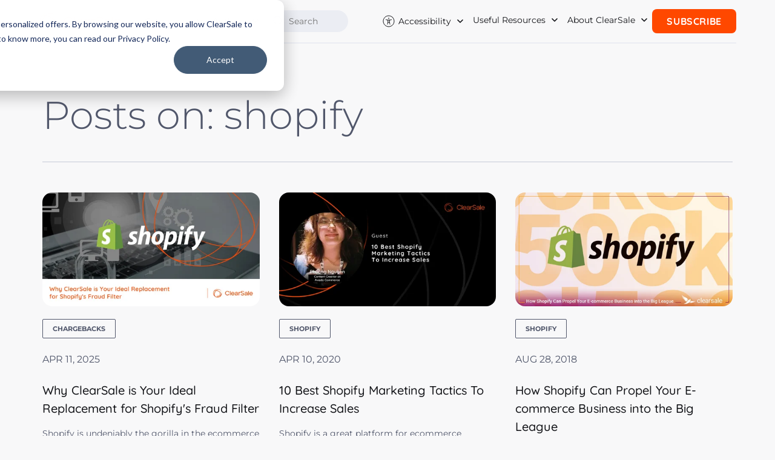

--- FILE ---
content_type: text/javascript; charset=UTF-8
request_url: https://js.hs-banner.com/v2/2530812/banner.js
body_size: 45959
content:
var _hsp = window['_hsp'] = window['_hsp'] || [];
_hsp.push(['setBannerSettings', {"base-conocimiento.clear.sale":[{"id":550628,"portalId":2530812,"label":"Latin America","enabled":true,"configuration":{"allUrlsAndLocations":false,"path":null,"targetedCountries":["AR","BO","BZ","CL","CO","CR","CU","DO","EC","GF","GT","HN","HT","MX","NI","PA","PE","PY","SR","SV","UY","VE"],"targetedRegions":[]},"policy":{"type":2,"text":{"notification":"<p>Utilizamos tus datos para mejorar su experiencia de navegación y personalizar anuncios para tu. Al continuar utilizando este sitio web, autoriza a ClearSale a recopilar dicha información y utilizarla para estos fines. Si tiene alguna pregunta, consulte nuestra <a href=\"https://www2.clear.sale/legal/privacypolicy\" target=\"_blank\">Política de privacidad.</a></p>","acceptLabel":"Aceptar","declineLabel":"Declinar","disclaimer":"Si rechazas, no se hará seguimiento de tu información cuando visites este sitio web. Se usará una sola cookie en tu navegador para recordar tu preferencia de que no se te haga seguimiento.","modalText":null}},"legacyCustomization":{"position":0,"accentColor":"#ff4800","showCloseButton":false},"gpcSettings":{"enabled":false,"notificationText":null}},{"id":550662,"portalId":2530812,"label":"Brazil","enabled":true,"configuration":{"allUrlsAndLocations":false,"path":null,"targetedCountries":["BR"],"targetedRegions":[]},"policy":{"type":5,"text":{"notification":"<div style=\"\" dir=\"auto\" data-top-level=\"true\"><p style=\"margin:0;\">Este site armazena cookies em seu computador. Esses cookies são usados para coletar informações sobre como você interage com nosso site e nos permite lembrar de você. Usamos essas informações para melhorar e personalizar sua experiência e para análises e métricas sobre nossos visitantes, tanto nesse site quanto em outras mídias. Para obter mais informações sobre os cookies que usamos, leia nossa <a href=\"https://br.clear.sale/politica-de-privacidade\" title=\"Política de Privacidade\" target=\"_blank\">Política de Privacidade</a>.</p></div>","acceptLabel":"Aceitar","declineLabel":"Recusar","disclaimer":"Se você recusar, suas informações não serão rastreadas quando você acessar este site. Um cookie simples será usado em seu navegador para lembrar sobre sua preferência de não ser rastreado.","modalText":{"acceptAllLabel":"Aceitar tudo","cookieSettingsLabel":"Configurações de cookies","saveSettingsLabel":"Salvar configurações","introduction":{"description":"Esse site usa cookies. Usamos cookies essencialmente para melhorar e analisar sua experiência em nossos sites e para fins de marketing. Como respeitamos o seu direito à privacidade, você pode escolher não permitir alguns tipos de cookies. Clique nos diferentes títulos de categorias para saber mais e alterar as configurações padrão. O bloqueio de determinados tipos de cookies pode afetar negativamente sua experiência no site e limitar os serviços que podemos oferecer.","label":"Sobre cookies","toggleLabel":null},"categories":{"necessary":{"description":"Esses cookies são necessários para o funcionamento do site e não podem ser desativados em nossos sistemas. Em geral, eles são definidos em resposta às ações tomadas por você, ou seja, em uma solicitação de serviço, como ao definir suas preferências de privacidade, fazer login ou preencher formulários. <a href=\"https://knowledge.hubspot.com/reports/what-cookies-does-hubspot-set-in-a-visitor-s-browser#necessary-cookies\" target=\"_blank\" rel=\"noopener\">Saiba mais sobre cookies necessários.</a>","label":"Obrigatório","toggleLabel":"Sempre ativo"},"analytics":{"description":"Esses cookies nos ajudam a entender como os visitantes se envolvem com o site. Podemos usar um conjunto de cookies para coletar informações e gerar relatórios sobre as estatísticas de utilização do site. Os dados coletados, juntamente com alguns dos cookies de publicidade descritos, também podem ser usados para ajudar a mostrar anúncios mais relevantes na Web e medir as interações com os anúncios que exibimos. <a href=\"https://knowledge.hubspot.com/reports/what-cookies-does-hubspot-set-in-a-visitor-s-browser#analytics-cookies\" target=\"_blank\" rel=\"noopener\">Saiba mais sobre cookies de análise.</a>","label":"Análise","toggleLabel":null},"advertisement":{"description":"Usamos cookies para tornar nossos anúncios mais envolventes e valiosos para os visitantes do site. Algumas aplicações comuns dos cookies incluem a seleção da publicidade com base na relevância para o usuário, a melhoria dos relatórios sobre desempenho das campanhas e a prevenção de anúncios repetidos para os usuários. <a href=\"https://knowledge.hubspot.com/reports/what-cookies-does-hubspot-set-in-a-visitor-s-browser#advertisement-cookies\" target=\"_blank\" rel=\"noopener\">Saiba mais sobre cookies de publicidade.</a>.","label":"Publicidade","toggleLabel":null},"functionality":{"description":"Usamos um conjunto de cookies que é opcional para o funcionamento do site. Esses cookies são definidos somente em resposta às informações fornecidas no site para personalizar e otimizar a experiência, bem como para lembrar seu histórico de chat. <a href=\"https://knowledge.hubspot.com/reports/what-cookies-does-hubspot-set-in-a-visitor-s-browser#functionality-cookies\" target=\"_blank\" rel=\"noopener\">Saiba mais sobre cookies de funcionalidade.</a>","label":"Funcionalidade","toggleLabel":null}}}}},"legacyCustomization":{"position":0,"accentColor":"#ff4800","showCloseButton":false},"gpcSettings":{"enabled":false,"notificationText":""}}],"battlecards.clear.sale":[{"id":550604,"portalId":2530812,"label":"European Union + UK","enabled":true,"configuration":{"allUrlsAndLocations":false,"path":null,"targetedCountries":["AT","BE","BG","CY","CZ","DE","DK","EE","ES","FI","FR","GB","GR","HR","HU","IE","IT","LT","LU","LV","MT","NL","PL","PT","RO","SE","SI","SK"],"targetedRegions":[]},"policy":{"type":3,"text":{"notification":"<div style=\"\" dir=\"auto\" data-top-level=\"true\"><p style=\"margin:0;\">This website stores cookies on your computer. These cookies are used to collect information about how you interact with our website and allow us to remember you. We use this information in order to improve and customize your browsing experience and for analytics and metrics about our visitors both on this website and other media. To find out more about the cookies we use, see our <a href=\"https://www.clear.sale/privacypolicy\" title=\"Privacy Policy\" target=\"_blank\">Privacy Policy</a>.</p></div>","acceptLabel":"Accept","declineLabel":"Decline","disclaimer":"If you decline, your information won’t be tracked when you visit this website. A single cookie will be used in your browser to remember your preference not to be tracked.","modalText":{"acceptAllLabel":"Accept All","cookieSettingsLabel":"Cookies settings","saveSettingsLabel":"Save settings","introduction":{"description":"This site uses cookies. We use cookies mainly to improve and analyze your experience on our websites and for marketing purposes. Because we respect your right to privacy, you can choose not to allow some types of cookies. Click on the different category headings to find out more and change your default settings. Blocking some types of cookies may negatively impact your experience on the site and limit the services we are able to provide.","label":"About Cookies","toggleLabel":null},"categories":{"necessary":{"description":"These cookies are necessary for the website to function and cannot be switched off in our systems. They are usually only set in response to actions made by you which amount to a request for services, such as setting your privacy preferences, logging in, or filling in forms. <a href=\"https://knowledge.hubspot.com/reports/what-cookies-does-hubspot-set-in-a-visitor-s-browser#necessary-cookies\" target=\"_blank\" rel=\"noopener\">Learn more about necessary cookies.</a>","label":"Necessary","toggleLabel":"Always active"},"analytics":{"description":"These cookies help us to understand how visitors engage with the website. We may use a set of cookies to collect information and report site usage statistics. In addition to reporting site usage statistics, data collected may also be used, together with some of the advertising cookies described, to help show more relevant ads across the web and to measure interactions with the ads we show. <a href=\"https://knowledge.hubspot.com/reports/what-cookies-does-hubspot-set-in-a-visitor-s-browser#analytics-cookies\" target=\"_blank\" rel=\"noopener\">Learn more about analytics cookies.</a>","label":"Analytics","toggleLabel":null},"advertisement":{"description":"We use cookies to make our ads more engaging and valuable to site visitors. Some common applications of cookies are to select advertising based on what’s relevant to a user; to improve reporting on ad campaign performance; and to avoid showing ads the user has already seen. <a href=\"https://knowledge.hubspot.com/reports/what-cookies-does-hubspot-set-in-a-visitor-s-browser#advertisement-cookies\" target=\"_blank\" rel=\"noopener\">Learn more about advertisement cookies.</a>.","label":"Advertisement","toggleLabel":null},"functionality":{"description":"We use a set of cookies that are optional for the website to function. They are usually only set in response to information provided to the website to personalize and optimize your experience as well as remember your chat history. <a href=\"https://knowledge.hubspot.com/reports/what-cookies-does-hubspot-set-in-a-visitor-s-browser#functionality-cookies\" target=\"_blank\" rel=\"noopener\">Learn more about functionality cookies.</a>","label":"Functionality","toggleLabel":null}}}}},"legacyCustomization":{"position":1,"accentColor":"#090051","showCloseButton":false},"gpcSettings":{"enabled":false,"notificationText":""}},{"id":550615,"portalId":2530812,"label":"Default","enabled":true,"configuration":{"allUrlsAndLocations":false,"path":null,"targetedCountries":["AU","CA","NZ","UM","US"],"targetedRegions":[]},"policy":{"type":2,"text":{"notification":"<p>We utilize your data to improve your browsing experience and display personalized offers. By browsing our website, you allow ClearSale to collect this data and apply it for the aforementioned uses. If you want to know more, you can read our <a href=\"https://www2.clear.sale/legal/privacypolicy\" target=\"_blank\">Privacy Policy.</a></p>","acceptLabel":"Accept","declineLabel":"Decline","disclaimer":"If you decline, your information won’t be tracked when you visit this website. A single cookie will be used in your browser to remember your preference not to be tracked.","modalText":null}},"legacyCustomization":{"position":1,"accentColor":"#090051","showCloseButton":false},"gpcSettings":{"enabled":false,"notificationText":null}},{"id":550653,"portalId":2530812,"label":"Brazil","enabled":true,"configuration":{"allUrlsAndLocations":false,"path":null,"targetedCountries":["BR"],"targetedRegions":[]},"policy":{"type":5,"text":{"notification":"<div style=\"\" dir=\"auto\" data-top-level=\"true\"><p style=\"margin:0;\">Este site armazena cookies em seu computador. Esses cookies são usados para coletar informações sobre como você interage com nosso site e nos permite lembrar de você. Usamos essas informações para melhorar e personalizar sua experiência e para análises e métricas sobre nossos visitantes, tanto nesse site quanto em outras mídias. Para obter mais informações sobre os cookies que usamos, leia nossa <a href=\"https://br.clear.sale/politica-de-privacidade\" title=\"Política de Privacidade\" target=\"_blank\">Política de Privacidade</a>.</p></div>","acceptLabel":"Aceitar","declineLabel":"Recusar","disclaimer":"Se você recusar, suas informações não serão rastreadas quando você acessar este site. Um cookie simples será usado em seu navegador para lembrar sobre sua preferência de não ser rastreado.","modalText":{"acceptAllLabel":"Aceitar tudo","cookieSettingsLabel":"Configurações de cookies","saveSettingsLabel":"Salvar configurações","introduction":{"description":"Esse site usa cookies. Usamos cookies essencialmente para melhorar e analisar sua experiência em nossos sites e para fins de marketing. Como respeitamos o seu direito à privacidade, você pode escolher não permitir alguns tipos de cookies. Clique nos diferentes títulos de categorias para saber mais e alterar as configurações padrão. O bloqueio de determinados tipos de cookies pode afetar negativamente sua experiência no site e limitar os serviços que podemos oferecer.","label":"Sobre cookies","toggleLabel":null},"categories":{"necessary":{"description":"Esses cookies são necessários para o funcionamento do site e não podem ser desativados em nossos sistemas. Em geral, eles são definidos em resposta às ações tomadas por você, ou seja, em uma solicitação de serviço, como ao definir suas preferências de privacidade, fazer login ou preencher formulários. <a href=\"https://knowledge.hubspot.com/reports/what-cookies-does-hubspot-set-in-a-visitor-s-browser#necessary-cookies\" target=\"_blank\" rel=\"noopener\">Saiba mais sobre cookies necessários.</a>","label":"Obrigatório","toggleLabel":"Sempre ativo"},"analytics":{"description":"Esses cookies nos ajudam a entender como os visitantes se envolvem com o site. Podemos usar um conjunto de cookies para coletar informações e gerar relatórios sobre as estatísticas de utilização do site. Os dados coletados, juntamente com alguns dos cookies de publicidade descritos, também podem ser usados para ajudar a mostrar anúncios mais relevantes na Web e medir as interações com os anúncios que exibimos. <a href=\"https://knowledge.hubspot.com/reports/what-cookies-does-hubspot-set-in-a-visitor-s-browser#analytics-cookies\" target=\"_blank\" rel=\"noopener\">Saiba mais sobre cookies de análise.</a>","label":"Análise","toggleLabel":null},"advertisement":{"description":"Usamos cookies para tornar nossos anúncios mais envolventes e valiosos para os visitantes do site. Algumas aplicações comuns dos cookies incluem a seleção da publicidade com base na relevância para o usuário, a melhoria dos relatórios sobre desempenho das campanhas e a prevenção de anúncios repetidos para os usuários. <a href=\"https://knowledge.hubspot.com/reports/what-cookies-does-hubspot-set-in-a-visitor-s-browser#advertisement-cookies\" target=\"_blank\" rel=\"noopener\">Saiba mais sobre cookies de publicidade.</a>.","label":"Publicidade","toggleLabel":null},"functionality":{"description":"Usamos um conjunto de cookies que é opcional para o funcionamento do site. Esses cookies são definidos somente em resposta às informações fornecidas no site para personalizar e otimizar a experiência, bem como para lembrar seu histórico de chat. <a href=\"https://knowledge.hubspot.com/reports/what-cookies-does-hubspot-set-in-a-visitor-s-browser#functionality-cookies\" target=\"_blank\" rel=\"noopener\">Saiba mais sobre cookies de funcionalidade.</a>","label":"Funcionalidade","toggleLabel":null}}}}},"legacyCustomization":{"position":1,"accentColor":"#090051","showCloseButton":false},"gpcSettings":{"enabled":false,"notificationText":""}},{"id":550670,"portalId":2530812,"label":"Latin America","enabled":true,"configuration":{"allUrlsAndLocations":false,"path":null,"targetedCountries":["AR","BO","BZ","CL","CO","CR","CU","DO","EC","GF","GT","HN","HT","MX","NI","PA","PE","PY","SR","SV","UY","VE"],"targetedRegions":[]},"policy":{"type":2,"text":{"notification":"<p>Utilizamos tus datos para mejorar su experiencia de navegación y personalizar anuncios para tu. Al continuar utilizando este sitio web, autoriza a ClearSale a recopilar dicha información y utilizarla para estos fines. Si tiene alguna pregunta, consulte nuestra <a href=\"https://www2.clear.sale/legal/privacypolicy\" target=\"_blank\">Política de privacidad.</a></p>","acceptLabel":"Aceptar","declineLabel":"Declinar","disclaimer":"Si rechazas, no se hará seguimiento de tu información cuando visites este sitio web. Se usará una sola cookie en tu navegador para recordar tu preferencia de que no se te haga seguimiento.","modalText":null}},"legacyCustomization":{"position":1,"accentColor":"#090051","showCloseButton":false},"gpcSettings":{"enabled":false,"notificationText":null}}],"blog-sandbox-en.clear.sale":[{"id":550600,"portalId":2530812,"label":"European Union + UK","enabled":true,"configuration":{"allUrlsAndLocations":false,"path":null,"targetedCountries":["AT","BE","BG","CY","CZ","DE","DK","EE","ES","FI","FR","GB","GR","HR","HU","IE","IT","LT","LU","LV","MT","NL","PL","PT","RO","SE","SI","SK"],"targetedRegions":[]},"policy":{"type":3,"text":{"notification":"<div style=\"\" dir=\"auto\" data-top-level=\"true\"><p style=\"margin:0;\">This website stores cookies on your computer. These cookies are used to collect information about how you interact with our website and allow us to remember you. We use this information in order to improve and customize your browsing experience and for analytics and metrics about our visitors both on this website and other media. To find out more about the cookies we use, see our <a href=\"https://www.clear.sale/privacypolicy\" title=\"Privacy Policy\" target=\"_blank\">Privacy Policy</a>.</p></div>","acceptLabel":"Accept","declineLabel":"Decline","disclaimer":"If you decline, your information won’t be tracked when you visit this website. A single cookie will be used in your browser to remember your preference not to be tracked.","modalText":{"acceptAllLabel":"Accept All","cookieSettingsLabel":"Cookies settings","saveSettingsLabel":"Save settings","introduction":{"description":"This site uses cookies. We use cookies mainly to improve and analyze your experience on our websites and for marketing purposes. Because we respect your right to privacy, you can choose not to allow some types of cookies. Click on the different category headings to find out more and change your default settings. Blocking some types of cookies may negatively impact your experience on the site and limit the services we are able to provide.","label":"About Cookies","toggleLabel":null},"categories":{"necessary":{"description":"These cookies are necessary for the website to function and cannot be switched off in our systems. They are usually only set in response to actions made by you which amount to a request for services, such as setting your privacy preferences, logging in, or filling in forms. <a href=\"https://knowledge.hubspot.com/reports/what-cookies-does-hubspot-set-in-a-visitor-s-browser#necessary-cookies\" target=\"_blank\" rel=\"noopener\">Learn more about necessary cookies.</a>","label":"Necessary","toggleLabel":"Always active"},"analytics":{"description":"These cookies help us to understand how visitors engage with the website. We may use a set of cookies to collect information and report site usage statistics. In addition to reporting site usage statistics, data collected may also be used, together with some of the advertising cookies described, to help show more relevant ads across the web and to measure interactions with the ads we show. <a href=\"https://knowledge.hubspot.com/reports/what-cookies-does-hubspot-set-in-a-visitor-s-browser#analytics-cookies\" target=\"_blank\" rel=\"noopener\">Learn more about analytics cookies.</a>","label":"Analytics","toggleLabel":null},"advertisement":{"description":"We use cookies to make our ads more engaging and valuable to site visitors. Some common applications of cookies are to select advertising based on what’s relevant to a user; to improve reporting on ad campaign performance; and to avoid showing ads the user has already seen. <a href=\"https://knowledge.hubspot.com/reports/what-cookies-does-hubspot-set-in-a-visitor-s-browser#advertisement-cookies\" target=\"_blank\" rel=\"noopener\">Learn more about advertisement cookies.</a>.","label":"Advertisement","toggleLabel":null},"functionality":{"description":"We use a set of cookies that are optional for the website to function. They are usually only set in response to information provided to the website to personalize and optimize your experience as well as remember your chat history. <a href=\"https://knowledge.hubspot.com/reports/what-cookies-does-hubspot-set-in-a-visitor-s-browser#functionality-cookies\" target=\"_blank\" rel=\"noopener\">Learn more about functionality cookies.</a>","label":"Functionality","toggleLabel":null}}}}},"legacyCustomization":{"position":1,"accentColor":"#090051","showCloseButton":false},"gpcSettings":{"enabled":false,"notificationText":""}},{"id":550624,"portalId":2530812,"label":"Default","enabled":true,"configuration":{"allUrlsAndLocations":false,"path":null,"targetedCountries":["AU","CA","NZ","UM","US"],"targetedRegions":[]},"policy":{"type":2,"text":{"notification":"<p>We utilize your data to improve your browsing experience and display personalized offers. By browsing our website, you allow ClearSale to collect this data and apply it for the aforementioned uses. If you want to know more, you can read our <a href=\"https://www2.clear.sale/legal/privacypolicy\" target=\"_blank\">Privacy Policy.</a></p>","acceptLabel":"Accept","declineLabel":"Decline","disclaimer":"If you decline, your information won’t be tracked when you visit this website. A single cookie will be used in your browser to remember your preference not to be tracked.","modalText":null}},"legacyCustomization":{"position":1,"accentColor":"#090051","showCloseButton":false},"gpcSettings":{"enabled":false,"notificationText":null}},{"id":550649,"portalId":2530812,"label":"Brazil","enabled":true,"configuration":{"allUrlsAndLocations":false,"path":null,"targetedCountries":["BR"],"targetedRegions":[]},"policy":{"type":5,"text":{"notification":"<div style=\"\" dir=\"auto\" data-top-level=\"true\"><p style=\"margin:0;\">Este site armazena cookies em seu computador. Esses cookies são usados para coletar informações sobre como você interage com nosso site e nos permite lembrar de você. Usamos essas informações para melhorar e personalizar sua experiência e para análises e métricas sobre nossos visitantes, tanto nesse site quanto em outras mídias. Para obter mais informações sobre os cookies que usamos, leia nossa <a href=\"https://br.clear.sale/politica-de-privacidade\" title=\"Política de Privacidade\" target=\"_blank\">Política de Privacidade</a>.</p></div>","acceptLabel":"Aceitar","declineLabel":"Recusar","disclaimer":"Se você recusar, suas informações não serão rastreadas quando você acessar este site. Um cookie simples será usado em seu navegador para lembrar sobre sua preferência de não ser rastreado.","modalText":{"acceptAllLabel":"Aceitar tudo","cookieSettingsLabel":"Configurações de cookies","saveSettingsLabel":"Salvar configurações","introduction":{"description":"Esse site usa cookies. Usamos cookies essencialmente para melhorar e analisar sua experiência em nossos sites e para fins de marketing. Como respeitamos o seu direito à privacidade, você pode escolher não permitir alguns tipos de cookies. Clique nos diferentes títulos de categorias para saber mais e alterar as configurações padrão. O bloqueio de determinados tipos de cookies pode afetar negativamente sua experiência no site e limitar os serviços que podemos oferecer.","label":"Sobre cookies","toggleLabel":null},"categories":{"necessary":{"description":"Esses cookies são necessários para o funcionamento do site e não podem ser desativados em nossos sistemas. Em geral, eles são definidos em resposta às ações tomadas por você, ou seja, em uma solicitação de serviço, como ao definir suas preferências de privacidade, fazer login ou preencher formulários. <a href=\"https://knowledge.hubspot.com/reports/what-cookies-does-hubspot-set-in-a-visitor-s-browser#necessary-cookies\" target=\"_blank\" rel=\"noopener\">Saiba mais sobre cookies necessários.</a>","label":"Obrigatório","toggleLabel":"Sempre ativo"},"analytics":{"description":"Esses cookies nos ajudam a entender como os visitantes se envolvem com o site. Podemos usar um conjunto de cookies para coletar informações e gerar relatórios sobre as estatísticas de utilização do site. Os dados coletados, juntamente com alguns dos cookies de publicidade descritos, também podem ser usados para ajudar a mostrar anúncios mais relevantes na Web e medir as interações com os anúncios que exibimos. <a href=\"https://knowledge.hubspot.com/reports/what-cookies-does-hubspot-set-in-a-visitor-s-browser#analytics-cookies\" target=\"_blank\" rel=\"noopener\">Saiba mais sobre cookies de análise.</a>","label":"Análise","toggleLabel":null},"advertisement":{"description":"Usamos cookies para tornar nossos anúncios mais envolventes e valiosos para os visitantes do site. Algumas aplicações comuns dos cookies incluem a seleção da publicidade com base na relevância para o usuário, a melhoria dos relatórios sobre desempenho das campanhas e a prevenção de anúncios repetidos para os usuários. <a href=\"https://knowledge.hubspot.com/reports/what-cookies-does-hubspot-set-in-a-visitor-s-browser#advertisement-cookies\" target=\"_blank\" rel=\"noopener\">Saiba mais sobre cookies de publicidade.</a>.","label":"Publicidade","toggleLabel":null},"functionality":{"description":"Usamos um conjunto de cookies que é opcional para o funcionamento do site. Esses cookies são definidos somente em resposta às informações fornecidas no site para personalizar e otimizar a experiência, bem como para lembrar seu histórico de chat. <a href=\"https://knowledge.hubspot.com/reports/what-cookies-does-hubspot-set-in-a-visitor-s-browser#functionality-cookies\" target=\"_blank\" rel=\"noopener\">Saiba mais sobre cookies de funcionalidade.</a>","label":"Funcionalidade","toggleLabel":null}}}}},"legacyCustomization":{"position":1,"accentColor":"#090051","showCloseButton":false},"gpcSettings":{"enabled":false,"notificationText":""}},{"id":550679,"portalId":2530812,"label":"Latin America","enabled":true,"configuration":{"allUrlsAndLocations":false,"path":null,"targetedCountries":["AR","BO","BZ","CL","CO","CR","CU","DO","EC","GF","GT","HN","HT","MX","NI","PA","PE","PY","SR","SV","UY","VE"],"targetedRegions":[]},"policy":{"type":2,"text":{"notification":"<p>Utilizamos tus datos para mejorar su experiencia de navegación y personalizar anuncios para tu. Al continuar utilizando este sitio web, autoriza a ClearSale a recopilar dicha información y utilizarla para estos fines. Si tiene alguna pregunta, consulte nuestra <a href=\"https://www2.clear.sale/legal/privacypolicy\" target=\"_blank\">Política de privacidad.</a></p>","acceptLabel":"Aceptar","declineLabel":"Declinar","disclaimer":"Si rechazas, no se hará seguimiento de tu información cuando visites este sitio web. Se usará una sola cookie en tu navegador para recordar tu preferencia de que no se te haga seguimiento.","modalText":null}},"legacyCustomization":{"position":1,"accentColor":"#090051","showCloseButton":false},"gpcSettings":{"enabled":false,"notificationText":null}}],"blog-sandbox-latam.clear.sale":[{"id":550631,"portalId":2530812,"label":"Latin America","enabled":true,"configuration":{"allUrlsAndLocations":false,"path":null,"targetedCountries":["AR","BO","BZ","CL","CO","CR","CU","DO","EC","GF","GT","HN","HT","MX","NI","PA","PE","PY","SR","SV","UY","VE"],"targetedRegions":[]},"policy":{"type":2,"text":{"notification":"<p>Utilizamos tus datos para mejorar su experiencia de navegación y personalizar anuncios para tu. Al continuar utilizando este sitio web, autoriza a ClearSale a recopilar dicha información y utilizarla para estos fines. Si tiene alguna pregunta, consulte nuestra <a href=\"https://www2.clear.sale/legal/privacypolicy\" target=\"_blank\">Política de privacidad.</a></p>","acceptLabel":"Aceptar","declineLabel":"Declinar","disclaimer":"Si rechazas, no se hará seguimiento de tu información cuando visites este sitio web. Se usará una sola cookie en tu navegador para recordar tu preferencia de que no se te haga seguimiento.","modalText":null}},"legacyCustomization":{"position":0,"accentColor":"#ff4800","showCloseButton":false},"gpcSettings":{"enabled":false,"notificationText":null}},{"id":550664,"portalId":2530812,"label":"Brazil","enabled":true,"configuration":{"allUrlsAndLocations":false,"path":null,"targetedCountries":["BR"],"targetedRegions":[]},"policy":{"type":5,"text":{"notification":"<div style=\"\" dir=\"auto\" data-top-level=\"true\"><p style=\"margin:0;\">Este site armazena cookies em seu computador. Esses cookies são usados para coletar informações sobre como você interage com nosso site e nos permite lembrar de você. Usamos essas informações para melhorar e personalizar sua experiência e para análises e métricas sobre nossos visitantes, tanto nesse site quanto em outras mídias. Para obter mais informações sobre os cookies que usamos, leia nossa <a href=\"https://br.clear.sale/politica-de-privacidade\" title=\"Política de Privacidade\" target=\"_blank\">Política de Privacidade</a>.</p></div>","acceptLabel":"Aceitar","declineLabel":"Recusar","disclaimer":"Se você recusar, suas informações não serão rastreadas quando você acessar este site. Um cookie simples será usado em seu navegador para lembrar sobre sua preferência de não ser rastreado.","modalText":{"acceptAllLabel":"Aceitar tudo","cookieSettingsLabel":"Configurações de cookies","saveSettingsLabel":"Salvar configurações","introduction":{"description":"Esse site usa cookies. Usamos cookies essencialmente para melhorar e analisar sua experiência em nossos sites e para fins de marketing. Como respeitamos o seu direito à privacidade, você pode escolher não permitir alguns tipos de cookies. Clique nos diferentes títulos de categorias para saber mais e alterar as configurações padrão. O bloqueio de determinados tipos de cookies pode afetar negativamente sua experiência no site e limitar os serviços que podemos oferecer.","label":"Sobre cookies","toggleLabel":null},"categories":{"necessary":{"description":"Esses cookies são necessários para o funcionamento do site e não podem ser desativados em nossos sistemas. Em geral, eles são definidos em resposta às ações tomadas por você, ou seja, em uma solicitação de serviço, como ao definir suas preferências de privacidade, fazer login ou preencher formulários. <a href=\"https://knowledge.hubspot.com/reports/what-cookies-does-hubspot-set-in-a-visitor-s-browser#necessary-cookies\" target=\"_blank\" rel=\"noopener\">Saiba mais sobre cookies necessários.</a>","label":"Obrigatório","toggleLabel":"Sempre ativo"},"analytics":{"description":"Esses cookies nos ajudam a entender como os visitantes se envolvem com o site. Podemos usar um conjunto de cookies para coletar informações e gerar relatórios sobre as estatísticas de utilização do site. Os dados coletados, juntamente com alguns dos cookies de publicidade descritos, também podem ser usados para ajudar a mostrar anúncios mais relevantes na Web e medir as interações com os anúncios que exibimos. <a href=\"https://knowledge.hubspot.com/reports/what-cookies-does-hubspot-set-in-a-visitor-s-browser#analytics-cookies\" target=\"_blank\" rel=\"noopener\">Saiba mais sobre cookies de análise.</a>","label":"Análise","toggleLabel":null},"advertisement":{"description":"Usamos cookies para tornar nossos anúncios mais envolventes e valiosos para os visitantes do site. Algumas aplicações comuns dos cookies incluem a seleção da publicidade com base na relevância para o usuário, a melhoria dos relatórios sobre desempenho das campanhas e a prevenção de anúncios repetidos para os usuários. <a href=\"https://knowledge.hubspot.com/reports/what-cookies-does-hubspot-set-in-a-visitor-s-browser#advertisement-cookies\" target=\"_blank\" rel=\"noopener\">Saiba mais sobre cookies de publicidade.</a>.","label":"Publicidade","toggleLabel":null},"functionality":{"description":"Usamos um conjunto de cookies que é opcional para o funcionamento do site. Esses cookies são definidos somente em resposta às informações fornecidas no site para personalizar e otimizar a experiência, bem como para lembrar seu histórico de chat. <a href=\"https://knowledge.hubspot.com/reports/what-cookies-does-hubspot-set-in-a-visitor-s-browser#functionality-cookies\" target=\"_blank\" rel=\"noopener\">Saiba mais sobre cookies de funcionalidade.</a>","label":"Funcionalidade","toggleLabel":null}}}}},"legacyCustomization":{"position":0,"accentColor":"#ff4800","showCloseButton":false},"gpcSettings":{"enabled":false,"notificationText":""}}],"blog.clear.sale":[{"id":550608,"portalId":2530812,"label":"European Union + UK","enabled":true,"configuration":{"allUrlsAndLocations":false,"path":null,"targetedCountries":["AT","BE","BG","CY","CZ","DE","DK","EE","ES","FI","FR","GB","GR","HR","HU","IE","IT","LT","LU","LV","MT","NL","PL","PT","RO","SE","SI","SK"],"targetedRegions":[]},"policy":{"type":3,"text":{"notification":"<div style=\"\" dir=\"auto\" data-top-level=\"true\"><p style=\"margin:0;\">This website stores cookies on your computer. These cookies are used to collect information about how you interact with our website and allow us to remember you. We use this information in order to improve and customize your browsing experience and for analytics and metrics about our visitors both on this website and other media. To find out more about the cookies we use, see our <a href=\"https://www.clear.sale/privacypolicy\" title=\"Privacy Policy\" target=\"_blank\">Privacy Policy</a>.</p></div>","acceptLabel":"Accept","declineLabel":"Decline","disclaimer":"If you decline, your information won’t be tracked when you visit this website. A single cookie will be used in your browser to remember your preference not to be tracked.","modalText":{"acceptAllLabel":"Accept All","cookieSettingsLabel":"Cookies settings","saveSettingsLabel":"Save settings","introduction":{"description":"This site uses cookies. We use cookies mainly to improve and analyze your experience on our websites and for marketing purposes. Because we respect your right to privacy, you can choose not to allow some types of cookies. Click on the different category headings to find out more and change your default settings. Blocking some types of cookies may negatively impact your experience on the site and limit the services we are able to provide.","label":"About Cookies","toggleLabel":null},"categories":{"necessary":{"description":"These cookies are necessary for the website to function and cannot be switched off in our systems. They are usually only set in response to actions made by you which amount to a request for services, such as setting your privacy preferences, logging in, or filling in forms. <a href=\"https://knowledge.hubspot.com/reports/what-cookies-does-hubspot-set-in-a-visitor-s-browser#necessary-cookies\" target=\"_blank\" rel=\"noopener\">Learn more about necessary cookies.</a>","label":"Necessary","toggleLabel":"Always active"},"analytics":{"description":"These cookies help us to understand how visitors engage with the website. We may use a set of cookies to collect information and report site usage statistics. In addition to reporting site usage statistics, data collected may also be used, together with some of the advertising cookies described, to help show more relevant ads across the web and to measure interactions with the ads we show. <a href=\"https://knowledge.hubspot.com/reports/what-cookies-does-hubspot-set-in-a-visitor-s-browser#analytics-cookies\" target=\"_blank\" rel=\"noopener\">Learn more about analytics cookies.</a>","label":"Analytics","toggleLabel":null},"advertisement":{"description":"We use cookies to make our ads more engaging and valuable to site visitors. Some common applications of cookies are to select advertising based on what’s relevant to a user; to improve reporting on ad campaign performance; and to avoid showing ads the user has already seen. <a href=\"https://knowledge.hubspot.com/reports/what-cookies-does-hubspot-set-in-a-visitor-s-browser#advertisement-cookies\" target=\"_blank\" rel=\"noopener\">Learn more about advertisement cookies.</a>.","label":"Advertisement","toggleLabel":null},"functionality":{"description":"We use a set of cookies that are optional for the website to function. They are usually only set in response to information provided to the website to personalize and optimize your experience as well as remember your chat history. <a href=\"https://knowledge.hubspot.com/reports/what-cookies-does-hubspot-set-in-a-visitor-s-browser#functionality-cookies\" target=\"_blank\" rel=\"noopener\">Learn more about functionality cookies.</a>","label":"Functionality","toggleLabel":null}}}}},"legacyCustomization":{"position":1,"accentColor":"#090051","showCloseButton":false},"gpcSettings":{"enabled":false,"notificationText":""}},{"id":550619,"portalId":2530812,"label":"Default","enabled":true,"configuration":{"allUrlsAndLocations":false,"path":null,"targetedCountries":["AU","CA","NZ","UM","US"],"targetedRegions":[]},"policy":{"type":2,"text":{"notification":"<p>We utilize your data to improve your browsing experience and display personalized offers. By browsing our website, you allow ClearSale to collect this data and apply it for the aforementioned uses. If you want to know more, you can read our <a href=\"https://www2.clear.sale/legal/privacypolicy\" target=\"_blank\">Privacy Policy.</a></p>","acceptLabel":"Accept","declineLabel":"Decline","disclaimer":"If you decline, your information won’t be tracked when you visit this website. A single cookie will be used in your browser to remember your preference not to be tracked.","modalText":null}},"legacyCustomization":{"position":1,"accentColor":"#090051","showCloseButton":false},"gpcSettings":{"enabled":false,"notificationText":null}},{"id":550657,"portalId":2530812,"label":"Brazil","enabled":true,"configuration":{"allUrlsAndLocations":false,"path":null,"targetedCountries":["BR"],"targetedRegions":[]},"policy":{"type":5,"text":{"notification":"<div style=\"\" dir=\"auto\" data-top-level=\"true\"><p style=\"margin:0;\">Este site armazena cookies em seu computador. Esses cookies são usados para coletar informações sobre como você interage com nosso site e nos permite lembrar de você. Usamos essas informações para melhorar e personalizar sua experiência e para análises e métricas sobre nossos visitantes, tanto nesse site quanto em outras mídias. Para obter mais informações sobre os cookies que usamos, leia nossa <a href=\"https://br.clear.sale/politica-de-privacidade\" title=\"Política de Privacidade\" target=\"_blank\">Política de Privacidade</a>.</p></div>","acceptLabel":"Aceitar","declineLabel":"Recusar","disclaimer":"Se você recusar, suas informações não serão rastreadas quando você acessar este site. Um cookie simples será usado em seu navegador para lembrar sobre sua preferência de não ser rastreado.","modalText":{"acceptAllLabel":"Aceitar tudo","cookieSettingsLabel":"Configurações de cookies","saveSettingsLabel":"Salvar configurações","introduction":{"description":"Esse site usa cookies. Usamos cookies essencialmente para melhorar e analisar sua experiência em nossos sites e para fins de marketing. Como respeitamos o seu direito à privacidade, você pode escolher não permitir alguns tipos de cookies. Clique nos diferentes títulos de categorias para saber mais e alterar as configurações padrão. O bloqueio de determinados tipos de cookies pode afetar negativamente sua experiência no site e limitar os serviços que podemos oferecer.","label":"Sobre cookies","toggleLabel":null},"categories":{"necessary":{"description":"Esses cookies são necessários para o funcionamento do site e não podem ser desativados em nossos sistemas. Em geral, eles são definidos em resposta às ações tomadas por você, ou seja, em uma solicitação de serviço, como ao definir suas preferências de privacidade, fazer login ou preencher formulários. <a href=\"https://knowledge.hubspot.com/reports/what-cookies-does-hubspot-set-in-a-visitor-s-browser#necessary-cookies\" target=\"_blank\" rel=\"noopener\">Saiba mais sobre cookies necessários.</a>","label":"Obrigatório","toggleLabel":"Sempre ativo"},"analytics":{"description":"Esses cookies nos ajudam a entender como os visitantes se envolvem com o site. Podemos usar um conjunto de cookies para coletar informações e gerar relatórios sobre as estatísticas de utilização do site. Os dados coletados, juntamente com alguns dos cookies de publicidade descritos, também podem ser usados para ajudar a mostrar anúncios mais relevantes na Web e medir as interações com os anúncios que exibimos. <a href=\"https://knowledge.hubspot.com/reports/what-cookies-does-hubspot-set-in-a-visitor-s-browser#analytics-cookies\" target=\"_blank\" rel=\"noopener\">Saiba mais sobre cookies de análise.</a>","label":"Análise","toggleLabel":null},"advertisement":{"description":"Usamos cookies para tornar nossos anúncios mais envolventes e valiosos para os visitantes do site. Algumas aplicações comuns dos cookies incluem a seleção da publicidade com base na relevância para o usuário, a melhoria dos relatórios sobre desempenho das campanhas e a prevenção de anúncios repetidos para os usuários. <a href=\"https://knowledge.hubspot.com/reports/what-cookies-does-hubspot-set-in-a-visitor-s-browser#advertisement-cookies\" target=\"_blank\" rel=\"noopener\">Saiba mais sobre cookies de publicidade.</a>.","label":"Publicidade","toggleLabel":null},"functionality":{"description":"Usamos um conjunto de cookies que é opcional para o funcionamento do site. Esses cookies são definidos somente em resposta às informações fornecidas no site para personalizar e otimizar a experiência, bem como para lembrar seu histórico de chat. <a href=\"https://knowledge.hubspot.com/reports/what-cookies-does-hubspot-set-in-a-visitor-s-browser#functionality-cookies\" target=\"_blank\" rel=\"noopener\">Saiba mais sobre cookies de funcionalidade.</a>","label":"Funcionalidade","toggleLabel":null}}}}},"legacyCustomization":{"position":1,"accentColor":"#090051","showCloseButton":false},"gpcSettings":{"enabled":false,"notificationText":""}},{"id":550674,"portalId":2530812,"label":"Latin America","enabled":true,"configuration":{"allUrlsAndLocations":false,"path":null,"targetedCountries":["AR","BO","BZ","CL","CO","CR","CU","DO","EC","GF","GT","HN","HT","MX","NI","PA","PE","PY","SR","SV","UY","VE"],"targetedRegions":[]},"policy":{"type":2,"text":{"notification":"<p>Utilizamos tus datos para mejorar su experiencia de navegación y personalizar anuncios para tu. Al continuar utilizando este sitio web, autoriza a ClearSale a recopilar dicha información y utilizarla para estos fines. Si tiene alguna pregunta, consulte nuestra <a href=\"https://www2.clear.sale/legal/privacypolicy\" target=\"_blank\">Política de privacidad.</a></p>","acceptLabel":"Aceptar","declineLabel":"Declinar","disclaimer":"Si rechazas, no se hará seguimiento de tu información cuando visites este sitio web. Se usará una sola cookie en tu navegador para recordar tu preferencia de que no se te haga seguimiento.","modalText":null}},"legacyCustomization":{"position":1,"accentColor":"#090051","showCloseButton":false},"gpcSettings":{"enabled":false,"notificationText":null}}],"blogbr.clear.sale":[{"id":553047,"portalId":2530812,"label":"Brazil","enabled":true,"configuration":{"allUrlsAndLocations":false,"path":null,"targetedCountries":["BR"],"targetedRegions":[]},"policy":{"type":6,"text":{"notification":"<div style=\"\" dir=\"auto\" data-top-level=\"true\"><p style=\"margin:0;\">Este site armazena cookies em seu computador. Esses cookies são usados para coletar informações sobre como você interage com nosso site e nos permite lembrar de você. Usamos essas informações para melhorar e personalizar sua experiência e para análises e métricas sobre nossos visitantes, tanto nesse site quanto em outras mídias. Para obter mais informações sobre os cookies que usamos, leia nossa <a href=\"https://br.clear.sale/politica-de-privacidade\" title=\"Política de Privacidade\" target=\"_blank\">Política de Privacidade</a>.</p></div>","acceptLabel":"Aceitar","declineLabel":"Recusar","disclaimer":"Se você recusar, suas informações não serão rastreadas quando você acessar este site. Um cookie simples será usado em seu navegador para lembrar sobre sua preferência de não ser rastreado.","modalText":{"acceptAllLabel":"Aceitar tudo","cookieSettingsLabel":"Configurações de cookies","saveSettingsLabel":"Salvar configurações","introduction":{"description":"<div style=\"\" dir=\"auto\" data-top-level=\"true\"><p style=\"margin:0;\">Esse site usa cookies. Cookies são arquivos de texto armazenados no seu computador que contêm pequenas quantidades de informações que são baixadas no seu dispositivo quando você visita um site ou aplicativo. Estas informações podem ser sobre você, suas preferências ou sobre o seu dispositivo (como informações de cliques, páginas acessadas e navegadores utilizados).</p><br><p style=\"margin:0;\">Os cookies podem ter diferentes objetivos e são oferecidos para permitir que você tenha uma melhor jornada e navegue entre as páginas com eficiência, lembrando suas preferências e, geralmente, melhorando a sua experiência como usuário.</p></div>","label":"Sobre cookies","toggleLabel":null},"categories":{"necessary":{"description":"<div style=\"\" dir=\"auto\" data-top-level=\"true\"><p style=\"margin:0;\">São essenciais para permitir que você navegue pelo site ou aplicativo, utilize seus recursos e para que estes realizem funções básicas e operem normalmente, proporcionando mais segurança ao usuário durante a navegação. As atividades relacionadas aos cookies necessários envolvem funcionalidades específicas dos serviços da ClearSale, sem as quais não seria possível providenciar as principais operações do site. Essa categoria de cookies está, portanto, restrita ao essencial para garantir os serviços aos usuários e não pode ser desabilitada. <a href=\"https://knowledge.hubspot.com/pt/privacy-and-consent/what-cookies-does-hubspot-set-in-a-visitor-s-browser?hubs_content=knowledge.hubspot.com/privacy-and-consent/what-cookies-does-hubspot-set-in-a-visitor-s-browser&amp;hubs_content-cta=portugu%C3%AAs#cookies-necess%C3%A1rios\" title=\"Saiba mais sobre cookies necessários.\" target=\"_blank\">Saiba mais sobre cookies necessários.</a></p></div>","label":"Necessários","toggleLabel":"Sempre ativo"},"analytics":{"description":"<div style=\"\" dir=\"auto\" data-top-level=\"true\"><p style=\"margin:0;\"><span style=\"color: rgb(31, 31, 31);\"><span style=\"font-size: 16px;\"><span style=\"background-color: rgb(252, 252, 250);\"><span style=\"font-family: &quot;HubSpot Sans&quot;, sans-serif;\">Esses são cookies não essenciais controlados pelo banner de cookies. Se você for um visitante para um site suportado pelo HubSpot, você pode optar por não receber esses cookies ao não dar consentimento. </span></span></span></span><a href=\"https://knowledge.hubspot.com/pt/privacy-and-consent/what-cookies-does-hubspot-set-in-a-visitor-s-browser?hubs_content=knowledge.hubspot.com/privacy-and-consent/what-cookies-does-hubspot-set-in-a-visitor-s-browser&amp;hubs_content-cta=portugu%C3%AAs#cookies-de-an%C3%A1lise\" title=\"Saiba mais sobre cookies de análise.\" target=\"_blank\">Saiba mais sobre cookies de análise.</a></p></div>","label":"Cookies de análise","toggleLabel":null},"advertisement":{"description":"<div style=\"\" dir=\"auto\" data-top-level=\"true\"><p style=\"margin:0;\">Estes tipos de cookies são atribuídos em nosso site pelos nossos parceiros de publicidade. Essas informações são utilizadas para fazer segmentação de audiência, identificar hábitos de navegação e oferecer os perfis selecionados a parceiros comerciais, para que estes ofereçam produtos, serviços e anúncios que sejam mais adequados a seu interesse dentro e fora dos sites da ClearSale. Essas informações são utilizadas por essas empresas para construir um perfil dos seus interesses e mostrar anúncios relevantes em outros sites que não estão sob nosso controle. Estes cookies funcionam por identificação única do seu dispositivo, não do indivíduo. &nbsp;<a href=\"https://knowledge.hubspot.com/pt/privacy-and-consent/what-cookies-does-hubspot-set-in-a-visitor-s-browser?hubs_content=knowledge.hubspot.com/privacy-and-consent/what-cookies-does-hubspot-set-in-a-visitor-s-browser&amp;hubs_content-cta=portugu%C3%AAs#cookies-de-publicidade\" title=\"Saiba mais sobre cookies de publicidade.\" target=\"_blank\">Saiba mais sobre cookies de publicidade.</a>.</p></div>","label":"Cookies de publicidade/parceiros","toggleLabel":null},"functionality":{"description":"<div style=\"\" dir=\"auto\" data-top-level=\"true\"><p style=\"margin:0;\">Coletam informações sobre como os usuários navegam pelo site e o utilizam, permitindo identificar informações sobre o desempenho do site, quais as páginas mais e menos visitadas e quais as principais ocorrências de erros no site e aplicativo, por exemplo. Estes dados são utilizados para melhorar os nossos sites e facilitar a navegação.</p><br><p style=\"margin:0;\">Cookies de desempenho/performance não coletam informações que identificam um visitante. As informações coletadas por esse tipo de cookies são agregadas e, portanto, anônimas. Essas informações são utilizadas apenas para melhorar a sua experiência e as suas interações durante a navegação por meio da personalização de jornada.</p><br><p style=\"margin:0;\">Além disso, para fins estatísticos, com o objetivo de medir e analisar as audiências dos sites ou aplicativos e de melhoria da comunicação com os usuários, os dados coletados pelos cookies, sempre de forma agregada e anônima, podem ser compartilhados com terceiros, empresas do mesmo grupo econômico da ClearSale, empresas parceiras ou nossos clientes. A ClearSale destaca que o tratamento de dados realizado por terceiros será regido por suas respectivas políticas e avisos de privacidade, sob suas respectivas responsabilidades. <a href=\"https://knowledge.hubspot.com/pt/privacy-and-consent/what-cookies-does-hubspot-set-in-a-visitor-s-browser?hubs_content=knowledge.hubspot.com/privacy-and-consent/what-cookies-does-hubspot-set-in-a-visitor-s-browser&amp;hubs_content-cta=portugu%C3%AAs#cookies-de-funcionalidade\" title=\"Saiba mais sobre cookies de funcionalidade.\" target=\"_blank\">Saiba mais sobre cookies de funcionalidade.</a></p></div>","label":"Cookies de desempenho/performance","toggleLabel":null}}}}},"legacyCustomization":{"position":0,"accentColor":"#ff4800","showCloseButton":false},"gpcSettings":{"enabled":false,"notificationText":""}}],"br.clear.sale":[{"id":553049,"portalId":2530812,"label":"Brazil","enabled":true,"configuration":{"allUrlsAndLocations":false,"path":null,"targetedCountries":["BR"],"targetedRegions":[]},"policy":{"type":4,"text":{"notification":"<div style=\"\" dir=\"auto\" data-top-level=\"true\"><p style=\"margin:0;\">Este site armazena cookies em seu computador. Esses cookies são usados para coletar informações sobre como você interage com nosso site e nos permite lembrar de você. Usamos essas informações para melhorar e personalizar sua experiência e para análises e métricas sobre nossos visitantes, tanto nesse site quanto em outras mídias. Para obter mais informações sobre os cookies que usamos, leia nossa <a href=\"https://br.clear.sale/politica-de-privacidade\" title=\"Política de Privacidade\" target=\"_blank\">Política de Privacidade</a>.</p></div>","acceptLabel":"Aceitar","declineLabel":"Recusar","disclaimer":"Se você recusar, suas informações não serão rastreadas quando você acessar este site. Um cookie simples será usado em seu navegador para lembrar sobre sua preferência de não ser rastreado.","modalText":{"acceptAllLabel":"Aceitar tudo","cookieSettingsLabel":"Configurações de cookies","saveSettingsLabel":"Salvar configurações","introduction":{"description":"<div style=\"\" dir=\"auto\" data-top-level=\"true\"><p style=\"margin:0;\">Esse site usa cookies. Cookies são arquivos de texto armazenados no seu computador que contêm pequenas quantidades de informações que são baixadas no seu dispositivo quando você visita um site ou aplicativo. Estas informações podem ser sobre você, suas preferências ou sobre o seu dispositivo (como informações de cliques, páginas acessadas e navegadores utilizados).</p><br><p style=\"margin:0;\">Os cookies podem ter diferentes objetivos e são oferecidos para permitir que você tenha uma melhor jornada e navegue entre as páginas com eficiência, lembrando suas preferências e, geralmente, melhorando a sua experiência como usuário.</p></div>","label":"Sobre cookies","toggleLabel":null},"categories":{"necessary":{"description":"<div style=\"\" dir=\"auto\" data-top-level=\"true\"><p style=\"margin:0;\">São essenciais para permitir que você navegue pelo site ou aplicativo, utilize seus recursos e para que estes realizem funções básicas e operem normalmente, proporcionando mais segurança ao usuário durante a navegação. As atividades relacionadas aos cookies necessários envolvem funcionalidades específicas dos serviços da ClearSale, sem as quais não seria possível providenciar as principais operações do site. Essa categoria de cookies está, portanto, restrita ao essencial para garantir os serviços aos usuários e não pode ser desabilitada. <a href=\"https://knowledge.hubspot.com/pt/privacy-and-consent/what-cookies-does-hubspot-set-in-a-visitor-s-browser?hubs_content=knowledge.hubspot.com/privacy-and-consent/what-cookies-does-hubspot-set-in-a-visitor-s-browser&amp;hubs_content-cta=portugu%C3%AAs#cookies-necess%C3%A1rios\" title=\"Saiba mais sobre cookies necessários.\" target=\"_blank\">Saiba mais sobre cookies necessários.</a></p></div>","label":"Necessários","toggleLabel":"Sempre ativo"},"analytics":{"description":"<div style=\"\" dir=\"auto\" data-top-level=\"true\"><p style=\"margin:0;\"><span style=\"color: rgb(31, 31, 31);\"><span style=\"font-size: 16px;\"><span style=\"background-color: rgb(252, 252, 250);\"><span style=\"font-family: &quot;HubSpot Sans&quot;, sans-serif;\">Esses são cookies não essenciais controlados pelo banner de cookies. Se você for um visitante para um site suportado pelo HubSpot, você pode optar por não receber esses cookies ao não dar consentimento. </span></span></span></span><a href=\"https://knowledge.hubspot.com/pt/privacy-and-consent/what-cookies-does-hubspot-set-in-a-visitor-s-browser?hubs_content=knowledge.hubspot.com/privacy-and-consent/what-cookies-does-hubspot-set-in-a-visitor-s-browser&amp;hubs_content-cta=portugu%C3%AAs#cookies-de-an%C3%A1lise\" title=\"Saiba mais sobre cookies de análise.\" target=\"_blank\">Saiba mais sobre cookies de análise.</a></p></div>","label":"Cookies de análise","toggleLabel":null},"advertisement":{"description":"<div style=\"\" dir=\"auto\" data-top-level=\"true\"><p style=\"margin:0;\">Estes tipos de cookies são atribuídos em nosso site pelos nossos parceiros de publicidade. Essas informações são utilizadas para fazer segmentação de audiência, identificar hábitos de navegação e oferecer os perfis selecionados a parceiros comerciais, para que estes ofereçam produtos, serviços e anúncios que sejam mais adequados a seu interesse dentro e fora dos sites da ClearSale. Essas informações são utilizadas por essas empresas para construir um perfil dos seus interesses e mostrar anúncios relevantes em outros sites que não estão sob nosso controle. Estes cookies funcionam por identificação única do seu dispositivo, não do indivíduo. &nbsp;<a href=\"https://knowledge.hubspot.com/pt/privacy-and-consent/what-cookies-does-hubspot-set-in-a-visitor-s-browser?hubs_content=knowledge.hubspot.com/privacy-and-consent/what-cookies-does-hubspot-set-in-a-visitor-s-browser&amp;hubs_content-cta=portugu%C3%AAs#cookies-de-publicidade\" title=\"Saiba mais sobre cookies de publicidade.\" target=\"_blank\">Saiba mais sobre cookies de publicidade.</a>.</p></div>","label":"Cookies de publicidade/parceiros","toggleLabel":null},"functionality":{"description":"<div style=\"\" dir=\"auto\" data-top-level=\"true\"><p style=\"margin:0;\">Coletam informações sobre como os usuários navegam pelo site e o utilizam, permitindo identificar informações sobre o desempenho do site, quais as páginas mais e menos visitadas e quais as principais ocorrências de erros no site e aplicativo, por exemplo. Estes dados são utilizados para melhorar os nossos sites e facilitar a navegação.</p><br><p style=\"margin:0;\">Cookies de desempenho/performance não coletam informações que identificam um visitante. As informações coletadas por esse tipo de cookies são agregadas e, portanto, anônimas. Essas informações são utilizadas apenas para melhorar a sua experiência e as suas interações durante a navegação por meio da personalização de jornada.</p><br><p style=\"margin:0;\">Além disso, para fins estatísticos, com o objetivo de medir e analisar as audiências dos sites ou aplicativos e de melhoria da comunicação com os usuários, os dados coletados pelos cookies, sempre de forma agregada e anônima, podem ser compartilhados com terceiros, empresas do mesmo grupo econômico da ClearSale, empresas parceiras ou nossos clientes. A ClearSale destaca que o tratamento de dados realizado por terceiros será regido por suas respectivas políticas e avisos de privacidade, sob suas respectivas responsabilidades. <a href=\"https://knowledge.hubspot.com/pt/privacy-and-consent/what-cookies-does-hubspot-set-in-a-visitor-s-browser?hubs_content=knowledge.hubspot.com/privacy-and-consent/what-cookies-does-hubspot-set-in-a-visitor-s-browser&amp;hubs_content-cta=portugu%C3%AAs#cookies-de-funcionalidade\" title=\"Saiba mais sobre cookies de funcionalidade.\" target=\"_blank\">Saiba mais sobre cookies de funcionalidade.</a></p></div>","label":"Cookies de desempenho/performance","toggleLabel":null}}}}},"legacyCustomization":{"position":0,"accentColor":"#ff4800","showCloseButton":false},"gpcSettings":{"enabled":false,"notificationText":""}}],"calendar.clear.sale":[{"id":550610,"portalId":2530812,"label":"European Union + UK","enabled":true,"configuration":{"allUrlsAndLocations":false,"path":null,"targetedCountries":["AT","BE","BG","CY","CZ","DE","DK","EE","ES","FI","FR","GB","GR","HR","HU","IE","IT","LT","LU","LV","MT","NL","PL","PT","RO","SE","SI","SK"],"targetedRegions":[]},"policy":{"type":3,"text":{"notification":"<div style=\"\" dir=\"auto\" data-top-level=\"true\"><p style=\"margin:0;\">This website stores cookies on your computer. These cookies are used to collect information about how you interact with our website and allow us to remember you. We use this information in order to improve and customize your browsing experience and for analytics and metrics about our visitors both on this website and other media. To find out more about the cookies we use, see our <a href=\"https://www.clear.sale/privacypolicy\" title=\"Privacy Policy\" target=\"_blank\">Privacy Policy</a>.</p></div>","acceptLabel":"Accept","declineLabel":"Decline","disclaimer":"If you decline, your information won’t be tracked when you visit this website. A single cookie will be used in your browser to remember your preference not to be tracked.","modalText":{"acceptAllLabel":"Accept All","cookieSettingsLabel":"Cookies settings","saveSettingsLabel":"Save settings","introduction":{"description":"This site uses cookies. We use cookies mainly to improve and analyze your experience on our websites and for marketing purposes. Because we respect your right to privacy, you can choose not to allow some types of cookies. Click on the different category headings to find out more and change your default settings. Blocking some types of cookies may negatively impact your experience on the site and limit the services we are able to provide.","label":"About Cookies","toggleLabel":null},"categories":{"necessary":{"description":"These cookies are necessary for the website to function and cannot be switched off in our systems. They are usually only set in response to actions made by you which amount to a request for services, such as setting your privacy preferences, logging in, or filling in forms. <a href=\"https://knowledge.hubspot.com/reports/what-cookies-does-hubspot-set-in-a-visitor-s-browser#necessary-cookies\" target=\"_blank\" rel=\"noopener\">Learn more about necessary cookies.</a>","label":"Necessary","toggleLabel":"Always active"},"analytics":{"description":"These cookies help us to understand how visitors engage with the website. We may use a set of cookies to collect information and report site usage statistics. In addition to reporting site usage statistics, data collected may also be used, together with some of the advertising cookies described, to help show more relevant ads across the web and to measure interactions with the ads we show. <a href=\"https://knowledge.hubspot.com/reports/what-cookies-does-hubspot-set-in-a-visitor-s-browser#analytics-cookies\" target=\"_blank\" rel=\"noopener\">Learn more about analytics cookies.</a>","label":"Analytics","toggleLabel":null},"advertisement":{"description":"We use cookies to make our ads more engaging and valuable to site visitors. Some common applications of cookies are to select advertising based on what’s relevant to a user; to improve reporting on ad campaign performance; and to avoid showing ads the user has already seen. <a href=\"https://knowledge.hubspot.com/reports/what-cookies-does-hubspot-set-in-a-visitor-s-browser#advertisement-cookies\" target=\"_blank\" rel=\"noopener\">Learn more about advertisement cookies.</a>.","label":"Advertisement","toggleLabel":null},"functionality":{"description":"We use a set of cookies that are optional for the website to function. They are usually only set in response to information provided to the website to personalize and optimize your experience as well as remember your chat history. <a href=\"https://knowledge.hubspot.com/reports/what-cookies-does-hubspot-set-in-a-visitor-s-browser#functionality-cookies\" target=\"_blank\" rel=\"noopener\">Learn more about functionality cookies.</a>","label":"Functionality","toggleLabel":null}}}}},"legacyCustomization":{"position":1,"accentColor":"#090051","showCloseButton":false},"gpcSettings":{"enabled":false,"notificationText":""}},{"id":550621,"portalId":2530812,"label":"Default","enabled":true,"configuration":{"allUrlsAndLocations":false,"path":null,"targetedCountries":["AU","CA","NZ","UM","US"],"targetedRegions":[]},"policy":{"type":2,"text":{"notification":"<p>We utilize your data to improve your browsing experience and display personalized offers. By browsing our website, you allow ClearSale to collect this data and apply it for the aforementioned uses. If you want to know more, you can read our <a href=\"https://www2.clear.sale/legal/privacypolicy\" target=\"_blank\">Privacy Policy.</a></p>","acceptLabel":"Accept","declineLabel":"Decline","disclaimer":"If you decline, your information won’t be tracked when you visit this website. A single cookie will be used in your browser to remember your preference not to be tracked.","modalText":null}},"legacyCustomization":{"position":1,"accentColor":"#090051","showCloseButton":false},"gpcSettings":{"enabled":false,"notificationText":null}},{"id":550659,"portalId":2530812,"label":"Brazil","enabled":true,"configuration":{"allUrlsAndLocations":false,"path":null,"targetedCountries":["BR"],"targetedRegions":[]},"policy":{"type":5,"text":{"notification":"<div style=\"\" dir=\"auto\" data-top-level=\"true\"><p style=\"margin:0;\">Este site armazena cookies em seu computador. Esses cookies são usados para coletar informações sobre como você interage com nosso site e nos permite lembrar de você. Usamos essas informações para melhorar e personalizar sua experiência e para análises e métricas sobre nossos visitantes, tanto nesse site quanto em outras mídias. Para obter mais informações sobre os cookies que usamos, leia nossa <a href=\"https://br.clear.sale/politica-de-privacidade\" title=\"Política de Privacidade\" target=\"_blank\">Política de Privacidade</a>.</p></div>","acceptLabel":"Aceitar","declineLabel":"Recusar","disclaimer":"Se você recusar, suas informações não serão rastreadas quando você acessar este site. Um cookie simples será usado em seu navegador para lembrar sobre sua preferência de não ser rastreado.","modalText":{"acceptAllLabel":"Aceitar tudo","cookieSettingsLabel":"Configurações de cookies","saveSettingsLabel":"Salvar configurações","introduction":{"description":"Esse site usa cookies. Usamos cookies essencialmente para melhorar e analisar sua experiência em nossos sites e para fins de marketing. Como respeitamos o seu direito à privacidade, você pode escolher não permitir alguns tipos de cookies. Clique nos diferentes títulos de categorias para saber mais e alterar as configurações padrão. O bloqueio de determinados tipos de cookies pode afetar negativamente sua experiência no site e limitar os serviços que podemos oferecer.","label":"Sobre cookies","toggleLabel":null},"categories":{"necessary":{"description":"Esses cookies são necessários para o funcionamento do site e não podem ser desativados em nossos sistemas. Em geral, eles são definidos em resposta às ações tomadas por você, ou seja, em uma solicitação de serviço, como ao definir suas preferências de privacidade, fazer login ou preencher formulários. <a href=\"https://knowledge.hubspot.com/reports/what-cookies-does-hubspot-set-in-a-visitor-s-browser#necessary-cookies\" target=\"_blank\" rel=\"noopener\">Saiba mais sobre cookies necessários.</a>","label":"Obrigatório","toggleLabel":"Sempre ativo"},"analytics":{"description":"Esses cookies nos ajudam a entender como os visitantes se envolvem com o site. Podemos usar um conjunto de cookies para coletar informações e gerar relatórios sobre as estatísticas de utilização do site. Os dados coletados, juntamente com alguns dos cookies de publicidade descritos, também podem ser usados para ajudar a mostrar anúncios mais relevantes na Web e medir as interações com os anúncios que exibimos. <a href=\"https://knowledge.hubspot.com/reports/what-cookies-does-hubspot-set-in-a-visitor-s-browser#analytics-cookies\" target=\"_blank\" rel=\"noopener\">Saiba mais sobre cookies de análise.</a>","label":"Análise","toggleLabel":null},"advertisement":{"description":"Usamos cookies para tornar nossos anúncios mais envolventes e valiosos para os visitantes do site. Algumas aplicações comuns dos cookies incluem a seleção da publicidade com base na relevância para o usuário, a melhoria dos relatórios sobre desempenho das campanhas e a prevenção de anúncios repetidos para os usuários. <a href=\"https://knowledge.hubspot.com/reports/what-cookies-does-hubspot-set-in-a-visitor-s-browser#advertisement-cookies\" target=\"_blank\" rel=\"noopener\">Saiba mais sobre cookies de publicidade.</a>.","label":"Publicidade","toggleLabel":null},"functionality":{"description":"Usamos um conjunto de cookies que é opcional para o funcionamento do site. Esses cookies são definidos somente em resposta às informações fornecidas no site para personalizar e otimizar a experiência, bem como para lembrar seu histórico de chat. <a href=\"https://knowledge.hubspot.com/reports/what-cookies-does-hubspot-set-in-a-visitor-s-browser#functionality-cookies\" target=\"_blank\" rel=\"noopener\">Saiba mais sobre cookies de funcionalidade.</a>","label":"Funcionalidade","toggleLabel":null}}}}},"legacyCustomization":{"position":1,"accentColor":"#090051","showCloseButton":false},"gpcSettings":{"enabled":false,"notificationText":""}},{"id":550676,"portalId":2530812,"label":"Latin America","enabled":true,"configuration":{"allUrlsAndLocations":false,"path":null,"targetedCountries":["AR","BO","BZ","CL","CO","CR","CU","DO","EC","GF","GT","HN","HT","MX","NI","PA","PE","PY","SR","SV","UY","VE"],"targetedRegions":[]},"policy":{"type":2,"text":{"notification":"<p>Utilizamos tus datos para mejorar su experiencia de navegación y personalizar anuncios para tu. Al continuar utilizando este sitio web, autoriza a ClearSale a recopilar dicha información y utilizarla para estos fines. Si tiene alguna pregunta, consulte nuestra <a href=\"https://www2.clear.sale/legal/privacypolicy\" target=\"_blank\">Política de privacidad.</a></p>","acceptLabel":"Aceptar","declineLabel":"Declinar","disclaimer":"Si rechazas, no se hará seguimiento de tu información cuando visites este sitio web. Se usará una sola cookie en tu navegador para recordar tu preferencia de que no se te haga seguimiento.","modalText":null}},"legacyCustomization":{"position":1,"accentColor":"#090051","showCloseButton":false},"gpcSettings":{"enabled":false,"notificationText":null}}],"careers.clear.sale":[{"id":550602,"portalId":2530812,"label":"European Union + UK","enabled":true,"configuration":{"allUrlsAndLocations":false,"path":null,"targetedCountries":["AT","BE","BG","CY","CZ","DE","DK","EE","ES","FI","FR","GB","GR","HR","HU","IE","IT","LT","LU","LV","MT","NL","PL","PT","RO","SE","SI","SK"],"targetedRegions":[]},"policy":{"type":3,"text":{"notification":"<div style=\"\" dir=\"auto\" data-top-level=\"true\"><p style=\"margin:0;\">This website stores cookies on your computer. These cookies are used to collect information about how you interact with our website and allow us to remember you. We use this information in order to improve and customize your browsing experience and for analytics and metrics about our visitors both on this website and other media. To find out more about the cookies we use, see our <a href=\"https://www.clear.sale/privacypolicy\" title=\"Privacy Policy\" target=\"_blank\">Privacy Policy</a>.</p></div>","acceptLabel":"Accept","declineLabel":"Decline","disclaimer":"If you decline, your information won’t be tracked when you visit this website. A single cookie will be used in your browser to remember your preference not to be tracked.","modalText":{"acceptAllLabel":"Accept All","cookieSettingsLabel":"Cookies settings","saveSettingsLabel":"Save settings","introduction":{"description":"This site uses cookies. We use cookies mainly to improve and analyze your experience on our websites and for marketing purposes. Because we respect your right to privacy, you can choose not to allow some types of cookies. Click on the different category headings to find out more and change your default settings. Blocking some types of cookies may negatively impact your experience on the site and limit the services we are able to provide.","label":"About Cookies","toggleLabel":null},"categories":{"necessary":{"description":"These cookies are necessary for the website to function and cannot be switched off in our systems. They are usually only set in response to actions made by you which amount to a request for services, such as setting your privacy preferences, logging in, or filling in forms. <a href=\"https://knowledge.hubspot.com/reports/what-cookies-does-hubspot-set-in-a-visitor-s-browser#necessary-cookies\" target=\"_blank\" rel=\"noopener\">Learn more about necessary cookies.</a>","label":"Necessary","toggleLabel":"Always active"},"analytics":{"description":"These cookies help us to understand how visitors engage with the website. We may use a set of cookies to collect information and report site usage statistics. In addition to reporting site usage statistics, data collected may also be used, together with some of the advertising cookies described, to help show more relevant ads across the web and to measure interactions with the ads we show. <a href=\"https://knowledge.hubspot.com/reports/what-cookies-does-hubspot-set-in-a-visitor-s-browser#analytics-cookies\" target=\"_blank\" rel=\"noopener\">Learn more about analytics cookies.</a>","label":"Analytics","toggleLabel":null},"advertisement":{"description":"We use cookies to make our ads more engaging and valuable to site visitors. Some common applications of cookies are to select advertising based on what’s relevant to a user; to improve reporting on ad campaign performance; and to avoid showing ads the user has already seen. <a href=\"https://knowledge.hubspot.com/reports/what-cookies-does-hubspot-set-in-a-visitor-s-browser#advertisement-cookies\" target=\"_blank\" rel=\"noopener\">Learn more about advertisement cookies.</a>.","label":"Advertisement","toggleLabel":null},"functionality":{"description":"We use a set of cookies that are optional for the website to function. They are usually only set in response to information provided to the website to personalize and optimize your experience as well as remember your chat history. <a href=\"https://knowledge.hubspot.com/reports/what-cookies-does-hubspot-set-in-a-visitor-s-browser#functionality-cookies\" target=\"_blank\" rel=\"noopener\">Learn more about functionality cookies.</a>","label":"Functionality","toggleLabel":null}}}}},"legacyCustomization":{"position":1,"accentColor":"#090051","showCloseButton":false},"gpcSettings":{"enabled":false,"notificationText":""}},{"id":550625,"portalId":2530812,"label":"Default","enabled":true,"configuration":{"allUrlsAndLocations":false,"path":null,"targetedCountries":["AU","CA","NZ","UM","US"],"targetedRegions":[]},"policy":{"type":2,"text":{"notification":"<p>We utilize your data to improve your browsing experience and display personalized offers. By browsing our website, you allow ClearSale to collect this data and apply it for the aforementioned uses. If you want to know more, you can read our <a href=\"https://www2.clear.sale/legal/privacypolicy\" target=\"_blank\">Privacy Policy.</a></p>","acceptLabel":"Accept","declineLabel":"Decline","disclaimer":"If you decline, your information won’t be tracked when you visit this website. A single cookie will be used in your browser to remember your preference not to be tracked.","modalText":null}},"legacyCustomization":{"position":1,"accentColor":"#090051","showCloseButton":false},"gpcSettings":{"enabled":false,"notificationText":null}},{"id":550651,"portalId":2530812,"label":"Brazil","enabled":true,"configuration":{"allUrlsAndLocations":false,"path":null,"targetedCountries":["BR"],"targetedRegions":[]},"policy":{"type":5,"text":{"notification":"<div style=\"\" dir=\"auto\" data-top-level=\"true\"><p style=\"margin:0;\">Este site armazena cookies em seu computador. Esses cookies são usados para coletar informações sobre como você interage com nosso site e nos permite lembrar de você. Usamos essas informações para melhorar e personalizar sua experiência e para análises e métricas sobre nossos visitantes, tanto nesse site quanto em outras mídias. Para obter mais informações sobre os cookies que usamos, leia nossa <a href=\"https://br.clear.sale/politica-de-privacidade\" title=\"Política de Privacidade\" target=\"_blank\">Política de Privacidade</a>.</p></div>","acceptLabel":"Aceitar","declineLabel":"Recusar","disclaimer":"Se você recusar, suas informações não serão rastreadas quando você acessar este site. Um cookie simples será usado em seu navegador para lembrar sobre sua preferência de não ser rastreado.","modalText":{"acceptAllLabel":"Aceitar tudo","cookieSettingsLabel":"Configurações de cookies","saveSettingsLabel":"Salvar configurações","introduction":{"description":"Esse site usa cookies. Usamos cookies essencialmente para melhorar e analisar sua experiência em nossos sites e para fins de marketing. Como respeitamos o seu direito à privacidade, você pode escolher não permitir alguns tipos de cookies. Clique nos diferentes títulos de categorias para saber mais e alterar as configurações padrão. O bloqueio de determinados tipos de cookies pode afetar negativamente sua experiência no site e limitar os serviços que podemos oferecer.","label":"Sobre cookies","toggleLabel":null},"categories":{"necessary":{"description":"Esses cookies são necessários para o funcionamento do site e não podem ser desativados em nossos sistemas. Em geral, eles são definidos em resposta às ações tomadas por você, ou seja, em uma solicitação de serviço, como ao definir suas preferências de privacidade, fazer login ou preencher formulários. <a href=\"https://knowledge.hubspot.com/reports/what-cookies-does-hubspot-set-in-a-visitor-s-browser#necessary-cookies\" target=\"_blank\" rel=\"noopener\">Saiba mais sobre cookies necessários.</a>","label":"Obrigatório","toggleLabel":"Sempre ativo"},"analytics":{"description":"Esses cookies nos ajudam a entender como os visitantes se envolvem com o site. Podemos usar um conjunto de cookies para coletar informações e gerar relatórios sobre as estatísticas de utilização do site. Os dados coletados, juntamente com alguns dos cookies de publicidade descritos, também podem ser usados para ajudar a mostrar anúncios mais relevantes na Web e medir as interações com os anúncios que exibimos. <a href=\"https://knowledge.hubspot.com/reports/what-cookies-does-hubspot-set-in-a-visitor-s-browser#analytics-cookies\" target=\"_blank\" rel=\"noopener\">Saiba mais sobre cookies de análise.</a>","label":"Análise","toggleLabel":null},"advertisement":{"description":"Usamos cookies para tornar nossos anúncios mais envolventes e valiosos para os visitantes do site. Algumas aplicações comuns dos cookies incluem a seleção da publicidade com base na relevância para o usuário, a melhoria dos relatórios sobre desempenho das campanhas e a prevenção de anúncios repetidos para os usuários. <a href=\"https://knowledge.hubspot.com/reports/what-cookies-does-hubspot-set-in-a-visitor-s-browser#advertisement-cookies\" target=\"_blank\" rel=\"noopener\">Saiba mais sobre cookies de publicidade.</a>.","label":"Publicidade","toggleLabel":null},"functionality":{"description":"Usamos um conjunto de cookies que é opcional para o funcionamento do site. Esses cookies são definidos somente em resposta às informações fornecidas no site para personalizar e otimizar a experiência, bem como para lembrar seu histórico de chat. <a href=\"https://knowledge.hubspot.com/reports/what-cookies-does-hubspot-set-in-a-visitor-s-browser#functionality-cookies\" target=\"_blank\" rel=\"noopener\">Saiba mais sobre cookies de funcionalidade.</a>","label":"Funcionalidade","toggleLabel":null}}}}},"legacyCustomization":{"position":1,"accentColor":"#090051","showCloseButton":false},"gpcSettings":{"enabled":false,"notificationText":""}},{"id":550680,"portalId":2530812,"label":"Latin America","enabled":true,"configuration":{"allUrlsAndLocations":false,"path":null,"targetedCountries":["AR","BO","BZ","CL","CO","CR","CU","DO","EC","GF","GT","HN","HT","MX","NI","PA","PE","PY","SR","SV","UY","VE"],"targetedRegions":[]},"policy":{"type":2,"text":{"notification":"<p>Utilizamos tus datos para mejorar su experiencia de navegación y personalizar anuncios para tu. Al continuar utilizando este sitio web, autoriza a ClearSale a recopilar dicha información y utilizarla para estos fines. Si tiene alguna pregunta, consulte nuestra <a href=\"https://www2.clear.sale/legal/privacypolicy\" target=\"_blank\">Política de privacidad.</a></p>","acceptLabel":"Aceptar","declineLabel":"Declinar","disclaimer":"Si rechazas, no se hará seguimiento de tu información cuando visites este sitio web. Se usará una sola cookie en tu navegador para recordar tu preferencia de que no se te haga seguimiento.","modalText":null}},"legacyCustomization":{"position":1,"accentColor":"#090051","showCloseButton":false},"gpcSettings":{"enabled":false,"notificationText":null}}],"carreiras.clear.sale":[{"id":553051,"portalId":2530812,"label":"Brazil","enabled":true,"configuration":{"allUrlsAndLocations":false,"path":null,"targetedCountries":["BR"],"targetedRegions":[]},"policy":{"type":6,"text":{"notification":"<div style=\"\" dir=\"auto\" data-top-level=\"true\"><p style=\"margin:0;\">Este site armazena cookies em seu computador. Esses cookies são usados para coletar informações sobre como você interage com nosso site e nos permite lembrar de você. Usamos essas informações para melhorar e personalizar sua experiência e para análises e métricas sobre nossos visitantes, tanto nesse site quanto em outras mídias. Para obter mais informações sobre os cookies que usamos, leia nossa <a href=\"https://br.clear.sale/politica-de-privacidade\" title=\"Política de Privacidade\" target=\"_blank\">Política de Privacidade</a>.</p></div>","acceptLabel":"Aceitar","declineLabel":"Recusar","disclaimer":"Se você recusar, suas informações não serão rastreadas quando você acessar este site. Um cookie simples será usado em seu navegador para lembrar sobre sua preferência de não ser rastreado.","modalText":{"acceptAllLabel":"Aceitar tudo","cookieSettingsLabel":"Configurações de cookies","saveSettingsLabel":"Salvar configurações","introduction":{"description":"<div style=\"\" dir=\"auto\" data-top-level=\"true\"><p style=\"margin:0;\">Esse site usa cookies. Cookies são arquivos de texto armazenados no seu computador que contêm pequenas quantidades de informações que são baixadas no seu dispositivo quando você visita um site ou aplicativo. Estas informações podem ser sobre você, suas preferências ou sobre o seu dispositivo (como informações de cliques, páginas acessadas e navegadores utilizados).</p><br><p style=\"margin:0;\">Os cookies podem ter diferentes objetivos e são oferecidos para permitir que você tenha uma melhor jornada e navegue entre as páginas com eficiência, lembrando suas preferências e, geralmente, melhorando a sua experiência como usuário.</p></div>","label":"Sobre cookies","toggleLabel":null},"categories":{"necessary":{"description":"<div style=\"\" dir=\"auto\" data-top-level=\"true\"><p style=\"margin:0;\">São essenciais para permitir que você navegue pelo site ou aplicativo, utilize seus recursos e para que estes realizem funções básicas e operem normalmente, proporcionando mais segurança ao usuário durante a navegação. As atividades relacionadas aos cookies necessários envolvem funcionalidades específicas dos serviços da ClearSale, sem as quais não seria possível providenciar as principais operações do site. Essa categoria de cookies está, portanto, restrita ao essencial para garantir os serviços aos usuários e não pode ser desabilitada. <a href=\"https://knowledge.hubspot.com/pt/privacy-and-consent/what-cookies-does-hubspot-set-in-a-visitor-s-browser?hubs_content=knowledge.hubspot.com/privacy-and-consent/what-cookies-does-hubspot-set-in-a-visitor-s-browser&amp;hubs_content-cta=portugu%C3%AAs#cookies-necess%C3%A1rios\" title=\"Saiba mais sobre cookies necessários.\" target=\"_blank\">Saiba mais sobre cookies necessários.</a></p></div>","label":"Necessários","toggleLabel":"Sempre ativo"},"analytics":{"description":"<div style=\"\" dir=\"auto\" data-top-level=\"true\"><p style=\"margin:0;\"><span style=\"color: rgb(31, 31, 31);\"><span style=\"font-size: 16px;\"><span style=\"background-color: rgb(252, 252, 250);\"><span style=\"font-family: &quot;HubSpot Sans&quot;, sans-serif;\">Esses são cookies não essenciais controlados pelo banner de cookies. Se você for um visitante para um site suportado pelo HubSpot, você pode optar por não receber esses cookies ao não dar consentimento. </span></span></span></span><a href=\"https://knowledge.hubspot.com/pt/privacy-and-consent/what-cookies-does-hubspot-set-in-a-visitor-s-browser?hubs_content=knowledge.hubspot.com/privacy-and-consent/what-cookies-does-hubspot-set-in-a-visitor-s-browser&amp;hubs_content-cta=portugu%C3%AAs#cookies-de-an%C3%A1lise\" title=\"Saiba mais sobre cookies de análise.\" target=\"_blank\">Saiba mais sobre cookies de análise.</a></p></div>","label":"Cookies de análise","toggleLabel":null},"advertisement":{"description":"<div style=\"\" dir=\"auto\" data-top-level=\"true\"><p style=\"margin:0;\">Estes tipos de cookies são atribuídos em nosso site pelos nossos parceiros de publicidade. Essas informações são utilizadas para fazer segmentação de audiência, identificar hábitos de navegação e oferecer os perfis selecionados a parceiros comerciais, para que estes ofereçam produtos, serviços e anúncios que sejam mais adequados a seu interesse dentro e fora dos sites da ClearSale. Essas informações são utilizadas por essas empresas para construir um perfil dos seus interesses e mostrar anúncios relevantes em outros sites que não estão sob nosso controle. Estes cookies funcionam por identificação única do seu dispositivo, não do indivíduo. &nbsp;<a href=\"https://knowledge.hubspot.com/pt/privacy-and-consent/what-cookies-does-hubspot-set-in-a-visitor-s-browser?hubs_content=knowledge.hubspot.com/privacy-and-consent/what-cookies-does-hubspot-set-in-a-visitor-s-browser&amp;hubs_content-cta=portugu%C3%AAs#cookies-de-publicidade\" title=\"Saiba mais sobre cookies de publicidade.\" target=\"_blank\">Saiba mais sobre cookies de publicidade.</a>.</p></div>","label":"Cookies de publicidade/parceiros","toggleLabel":null},"functionality":{"description":"<div style=\"\" dir=\"auto\" data-top-level=\"true\"><p style=\"margin:0;\">Coletam informações sobre como os usuários navegam pelo site e o utilizam, permitindo identificar informações sobre o desempenho do site, quais as páginas mais e menos visitadas e quais as principais ocorrências de erros no site e aplicativo, por exemplo. Estes dados são utilizados para melhorar os nossos sites e facilitar a navegação.</p><br><p style=\"margin:0;\">Cookies de desempenho/performance não coletam informações que identificam um visitante. As informações coletadas por esse tipo de cookies são agregadas e, portanto, anônimas. Essas informações são utilizadas apenas para melhorar a sua experiência e as suas interações durante a navegação por meio da personalização de jornada.</p><br><p style=\"margin:0;\">Além disso, para fins estatísticos, com o objetivo de medir e analisar as audiências dos sites ou aplicativos e de melhoria da comunicação com os usuários, os dados coletados pelos cookies, sempre de forma agregada e anônima, podem ser compartilhados com terceiros, empresas do mesmo grupo econômico da ClearSale, empresas parceiras ou nossos clientes. A ClearSale destaca que o tratamento de dados realizado por terceiros será regido por suas respectivas políticas e avisos de privacidade, sob suas respectivas responsabilidades. <a href=\"https://knowledge.hubspot.com/pt/privacy-and-consent/what-cookies-does-hubspot-set-in-a-visitor-s-browser?hubs_content=knowledge.hubspot.com/privacy-and-consent/what-cookies-does-hubspot-set-in-a-visitor-s-browser&amp;hubs_content-cta=portugu%C3%AAs#cookies-de-funcionalidade\" title=\"Saiba mais sobre cookies de funcionalidade.\" target=\"_blank\">Saiba mais sobre cookies de funcionalidade.</a></p></div>","label":"Cookies de desempenho/performance","toggleLabel":null}}}}},"legacyCustomization":{"position":0,"accentColor":"#ff4800","showCloseButton":false},"gpcSettings":{"enabled":false,"notificationText":""}}],"developers.clear.sale":[{"id":550601,"portalId":2530812,"label":"European Union + UK","enabled":true,"configuration":{"allUrlsAndLocations":false,"path":null,"targetedCountries":["AT","BE","BG","CY","CZ","DE","DK","EE","ES","FI","FR","GB","GR","HR","HU","IE","IT","LT","LU","LV","MT","NL","PL","PT","RO","SE","SI","SK"],"targetedRegions":[]},"policy":{"type":3,"text":{"notification":"<div style=\"\" dir=\"auto\" data-top-level=\"true\"><p style=\"margin:0;\">This website stores cookies on your computer. These cookies are used to collect information about how you interact with our website and allow us to remember you. We use this information in order to improve and customize your browsing experience and for analytics and metrics about our visitors both on this website and other media. To find out more about the cookies we use, see our <a href=\"https://www.clear.sale/privacypolicy\" title=\"Privacy Policy\" target=\"_blank\">Privacy Policy</a>.</p></div>","acceptLabel":"Accept","declineLabel":"Decline","disclaimer":"If you decline, your information won’t be tracked when you visit this website. A single cookie will be used in your browser to remember your preference not to be tracked.","modalText":{"acceptAllLabel":"Accept All","cookieSettingsLabel":"Cookies settings","saveSettingsLabel":"Save settings","introduction":{"description":"This site uses cookies. We use cookies mainly to improve and analyze your experience on our websites and for marketing purposes. Because we respect your right to privacy, you can choose not to allow some types of cookies. Click on the different category headings to find out more and change your default settings. Blocking some types of cookies may negatively impact your experience on the site and limit the services we are able to provide.","label":"About Cookies","toggleLabel":null},"categories":{"necessary":{"description":"These cookies are necessary for the website to function and cannot be switched off in our systems. They are usually only set in response to actions made by you which amount to a request for services, such as setting your privacy preferences, logging in, or filling in forms. <a href=\"https://knowledge.hubspot.com/reports/what-cookies-does-hubspot-set-in-a-visitor-s-browser#necessary-cookies\" target=\"_blank\" rel=\"noopener\">Learn more about necessary cookies.</a>","label":"Necessary","toggleLabel":"Always active"},"analytics":{"description":"These cookies help us to understand how visitors engage with the website. We may use a set of cookies to collect information and report site usage statistics. In addition to reporting site usage statistics, data collected may also be used, together with some of the advertising cookies described, to help show more relevant ads across the web and to measure interactions with the ads we show. <a href=\"https://knowledge.hubspot.com/reports/what-cookies-does-hubspot-set-in-a-visitor-s-browser#analytics-cookies\" target=\"_blank\" rel=\"noopener\">Learn more about analytics cookies.</a>","label":"Analytics","toggleLabel":null},"advertisement":{"description":"We use cookies to make our ads more engaging and valuable to site visitors. Some common applications of cookies are to select advertising based on what’s relevant to a user; to improve reporting on ad campaign performance; and to avoid showing ads the user has already seen. <a href=\"https://knowledge.hubspot.com/reports/what-cookies-does-hubspot-set-in-a-visitor-s-browser#advertisement-cookies\" target=\"_blank\" rel=\"noopener\">Learn more about advertisement cookies.</a>.","label":"Advertisement","toggleLabel":null},"functionality":{"description":"We use a set of cookies that are optional for the website to function. They are usually only set in response to information provided to the website to personalize and optimize your experience as well as remember your chat history. <a href=\"https://knowledge.hubspot.com/reports/what-cookies-does-hubspot-set-in-a-visitor-s-browser#functionality-cookies\" target=\"_blank\" rel=\"noopener\">Learn more about functionality cookies.</a>","label":"Functionality","toggleLabel":null}}}}},"legacyCustomization":{"position":1,"accentColor":"#090051","showCloseButton":false},"gpcSettings":{"enabled":false,"notificationText":""}},{"id":550623,"portalId":2530812,"label":"Default","enabled":true,"configuration":{"allUrlsAndLocations":false,"path":null,"targetedCountries":["AU","CA","NZ","UM","US"],"targetedRegions":[]},"policy":{"type":2,"text":{"notification":"<p>We utilize your data to improve your browsing experience and display personalized offers. By browsing our website, you allow ClearSale to collect this data and apply it for the aforementioned uses. If you want to know more, you can read our <a href=\"https://www2.clear.sale/legal/privacypolicy\" target=\"_blank\">Privacy Policy.</a></p>","acceptLabel":"Accept","declineLabel":"Decline","disclaimer":"If you decline, your information won’t be tracked when you visit this website. A single cookie will be used in your browser to remember your preference not to be tracked.","modalText":null}},"legacyCustomization":{"position":1,"accentColor":"#090051","showCloseButton":false},"gpcSettings":{"enabled":false,"notificationText":null}},{"id":550650,"portalId":2530812,"label":"Brazil","enabled":true,"configuration":{"allUrlsAndLocations":false,"path":null,"targetedCountries":["BR"],"targetedRegions":[]},"policy":{"type":5,"text":{"notification":"<div style=\"\" dir=\"auto\" data-top-level=\"true\"><p style=\"margin:0;\">Este site armazena cookies em seu computador. Esses cookies são usados para coletar informações sobre como você interage com nosso site e nos permite lembrar de você. Usamos essas informações para melhorar e personalizar sua experiência e para análises e métricas sobre nossos visitantes, tanto nesse site quanto em outras mídias. Para obter mais informações sobre os cookies que usamos, leia nossa <a href=\"https://br.clear.sale/politica-de-privacidade\" title=\"Política de Privacidade\" target=\"_blank\">Política de Privacidade</a>.</p></div>","acceptLabel":"Aceitar","declineLabel":"Recusar","disclaimer":"Se você recusar, suas informações não serão rastreadas quando você acessar este site. Um cookie simples será usado em seu navegador para lembrar sobre sua preferência de não ser rastreado.","modalText":{"acceptAllLabel":"Aceitar tudo","cookieSettingsLabel":"Configurações de cookies","saveSettingsLabel":"Salvar configurações","introduction":{"description":"Esse site usa cookies. Usamos cookies essencialmente para melhorar e analisar sua experiência em nossos sites e para fins de marketing. Como respeitamos o seu direito à privacidade, você pode escolher não permitir alguns tipos de cookies. Clique nos diferentes títulos de categorias para saber mais e alterar as configurações padrão. O bloqueio de determinados tipos de cookies pode afetar negativamente sua experiência no site e limitar os serviços que podemos oferecer.","label":"Sobre cookies","toggleLabel":null},"categories":{"necessary":{"description":"Esses cookies são necessários para o funcionamento do site e não podem ser desativados em nossos sistemas. Em geral, eles são definidos em resposta às ações tomadas por você, ou seja, em uma solicitação de serviço, como ao definir suas preferências de privacidade, fazer login ou preencher formulários. <a href=\"https://knowledge.hubspot.com/reports/what-cookies-does-hubspot-set-in-a-visitor-s-browser#necessary-cookies\" target=\"_blank\" rel=\"noopener\">Saiba mais sobre cookies necessários.</a>","label":"Obrigatório","toggleLabel":"Sempre ativo"},"analytics":{"description":"Esses cookies nos ajudam a entender como os visitantes se envolvem com o site. Podemos usar um conjunto de cookies para coletar informações e gerar relatórios sobre as estatísticas de utilização do site. Os dados coletados, juntamente com alguns dos cookies de publicidade descritos, também podem ser usados para ajudar a mostrar anúncios mais relevantes na Web e medir as interações com os anúncios que exibimos. <a href=\"https://knowledge.hubspot.com/reports/what-cookies-does-hubspot-set-in-a-visitor-s-browser#analytics-cookies\" target=\"_blank\" rel=\"noopener\">Saiba mais sobre cookies de análise.</a>","label":"Análise","toggleLabel":null},"advertisement":{"description":"Usamos cookies para tornar nossos anúncios mais envolventes e valiosos para os visitantes do site. Algumas aplicações comuns dos cookies incluem a seleção da publicidade com base na relevância para o usuário, a melhoria dos relatórios sobre desempenho das campanhas e a prevenção de anúncios repetidos para os usuários. <a href=\"https://knowledge.hubspot.com/reports/what-cookies-does-hubspot-set-in-a-visitor-s-browser#advertisement-cookies\" target=\"_blank\" rel=\"noopener\">Saiba mais sobre cookies de publicidade.</a>.","label":"Publicidade","toggleLabel":null},"functionality":{"description":"Usamos um conjunto de cookies que é opcional para o funcionamento do site. Esses cookies são definidos somente em resposta às informações fornecidas no site para personalizar e otimizar a experiência, bem como para lembrar seu histórico de chat. <a href=\"https://knowledge.hubspot.com/reports/what-cookies-does-hubspot-set-in-a-visitor-s-browser#functionality-cookies\" target=\"_blank\" rel=\"noopener\">Saiba mais sobre cookies de funcionalidade.</a>","label":"Funcionalidade","toggleLabel":null}}}}},"legacyCustomization":{"position":1,"accentColor":"#090051","showCloseButton":false},"gpcSettings":{"enabled":false,"notificationText":""}},{"id":550678,"portalId":2530812,"label":"Latin America","enabled":true,"configuration":{"allUrlsAndLocations":false,"path":null,"targetedCountries":["AR","BO","BZ","CL","CO","CR","CU","DO","EC","GF","GT","HN","HT","MX","NI","PA","PE","PY","SR","SV","UY","VE"],"targetedRegions":[]},"policy":{"type":2,"text":{"notification":"<p>Utilizamos tus datos para mejorar su experiencia de navegación y personalizar anuncios para tu. Al continuar utilizando este sitio web, autoriza a ClearSale a recopilar dicha información y utilizarla para estos fines. Si tiene alguna pregunta, consulte nuestra <a href=\"https://www2.clear.sale/legal/privacypolicy\" target=\"_blank\">Política de privacidad.</a></p>","acceptLabel":"Aceptar","declineLabel":"Declinar","disclaimer":"Si rechazas, no se hará seguimiento de tu información cuando visites este sitio web. Se usará una sola cookie en tu navegador para recordar tu preferencia de que no se te haga seguimiento.","modalText":null}},"legacyCustomization":{"position":1,"accentColor":"#090051","showCloseButton":false},"gpcSettings":{"enabled":false,"notificationText":null}}],"en.clear.sale":[{"id":550609,"portalId":2530812,"label":"European Union + UK","enabled":true,"configuration":{"allUrlsAndLocations":false,"path":null,"targetedCountries":["AT","BE","BG","CY","CZ","DE","DK","EE","ES","FI","FR","GB","GR","HR","HU","IE","IT","LT","LU","LV","MT","NL","PL","PT","RO","SE","SI","SK"],"targetedRegions":[]},"policy":{"type":3,"text":{"notification":"<div style=\"\" dir=\"auto\" data-top-level=\"true\"><p style=\"margin:0;\">This website stores cookies on your computer. These cookies are used to collect information about how you interact with our website and allow us to remember you. We use this information in order to improve and customize your browsing experience and for analytics and metrics about our visitors both on this website and other media. To find out more about the cookies we use, see our <a href=\"https://www.clear.sale/privacypolicy\" title=\"Privacy Policy\" target=\"_blank\">Privacy Policy</a>.</p></div>","acceptLabel":"Accept","declineLabel":"Decline","disclaimer":"If you decline, your information won’t be tracked when you visit this website. A single cookie will be used in your browser to remember your preference not to be tracked.","modalText":{"acceptAllLabel":"Accept All","cookieSettingsLabel":"Cookies settings","saveSettingsLabel":"Save settings","introduction":{"description":"This site uses cookies. We use cookies mainly to improve and analyze your experience on our websites and for marketing purposes. Because we respect your right to privacy, you can choose not to allow some types of cookies. Click on the different category headings to find out more and change your default settings. Blocking some types of cookies may negatively impact your experience on the site and limit the services we are able to provide.","label":"About Cookies","toggleLabel":null},"categories":{"necessary":{"description":"These cookies are necessary for the website to function and cannot be switched off in our systems. They are usually only set in response to actions made by you which amount to a request for services, such as setting your privacy preferences, logging in, or filling in forms. <a href=\"https://knowledge.hubspot.com/reports/what-cookies-does-hubspot-set-in-a-visitor-s-browser#necessary-cookies\" target=\"_blank\" rel=\"noopener\">Learn more about necessary cookies.</a>","label":"Necessary","toggleLabel":"Always active"},"analytics":{"description":"These cookies help us to understand how visitors engage with the website. We may use a set of cookies to collect information and report site usage statistics. In addition to reporting site usage statistics, data collected may also be used, together with some of the advertising cookies described, to help show more relevant ads across the web and to measure interactions with the ads we show. <a href=\"https://knowledge.hubspot.com/reports/what-cookies-does-hubspot-set-in-a-visitor-s-browser#analytics-cookies\" target=\"_blank\" rel=\"noopener\">Learn more about analytics cookies.</a>","label":"Analytics","toggleLabel":null},"advertisement":{"description":"We use cookies to make our ads more engaging and valuable to site visitors. Some common applications of cookies are to select advertising based on what’s relevant to a user; to improve reporting on ad campaign performance; and to avoid showing ads the user has already seen. <a href=\"https://knowledge.hubspot.com/reports/what-cookies-does-hubspot-set-in-a-visitor-s-browser#advertisement-cookies\" target=\"_blank\" rel=\"noopener\">Learn more about advertisement cookies.</a>.","label":"Advertisement","toggleLabel":null},"functionality":{"description":"We use a set of cookies that are optional for the website to function. They are usually only set in response to information provided to the website to personalize and optimize your experience as well as remember your chat history. <a href=\"https://knowledge.hubspot.com/reports/what-cookies-does-hubspot-set-in-a-visitor-s-browser#functionality-cookies\" target=\"_blank\" rel=\"noopener\">Learn more about functionality cookies.</a>","label":"Functionality","toggleLabel":null}}}}},"legacyCustomization":{"position":1,"accentColor":"#090051","showCloseButton":false},"gpcSettings":{"enabled":false,"notificationText":""}},{"id":550620,"portalId":2530812,"label":"Default","enabled":true,"configuration":{"allUrlsAndLocations":false,"path":null,"targetedCountries":["AU","CA","NZ","UM","US"],"targetedRegions":[]},"policy":{"type":2,"text":{"notification":"<p>We utilize your data to improve your browsing experience and display personalized offers. By browsing our website, you allow ClearSale to collect this data and apply it for the aforementioned uses. If you want to know more, you can read our <a href=\"https://www2.clear.sale/legal/privacypolicy\" target=\"_blank\">Privacy Policy.</a></p>","acceptLabel":"Accept","declineLabel":"Decline","disclaimer":"If you decline, your information won’t be tracked when you visit this website. A single cookie will be used in your browser to remember your preference not to be tracked.","modalText":null}},"legacyCustomization":{"position":1,"accentColor":"#090051","showCloseButton":false},"gpcSettings":{"enabled":false,"notificationText":null}},{"id":550658,"portalId":2530812,"label":"Brazil","enabled":true,"configuration":{"allUrlsAndLocations":false,"path":null,"targetedCountries":["BR"],"targetedRegions":[]},"policy":{"type":5,"text":{"notification":"<div style=\"\" dir=\"auto\" data-top-level=\"true\"><p style=\"margin:0;\">Este site armazena cookies em seu computador. Esses cookies são usados para coletar informações sobre como você interage com nosso site e nos permite lembrar de você. Usamos essas informações para melhorar e personalizar sua experiência e para análises e métricas sobre nossos visitantes, tanto nesse site quanto em outras mídias. Para obter mais informações sobre os cookies que usamos, leia nossa <a href=\"https://br.clear.sale/politica-de-privacidade\" title=\"Política de Privacidade\" target=\"_blank\">Política de Privacidade</a>.</p></div>","acceptLabel":"Aceitar","declineLabel":"Recusar","disclaimer":"Se você recusar, suas informações não serão rastreadas quando você acessar este site. Um cookie simples será usado em seu navegador para lembrar sobre sua preferência de não ser rastreado.","modalText":{"acceptAllLabel":"Aceitar tudo","cookieSettingsLabel":"Configurações de cookies","saveSettingsLabel":"Salvar configurações","introduction":{"description":"Esse site usa cookies. Usamos cookies essencialmente para melhorar e analisar sua experiência em nossos sites e para fins de marketing. Como respeitamos o seu direito à privacidade, você pode escolher não permitir alguns tipos de cookies. Clique nos diferentes títulos de categorias para saber mais e alterar as configurações padrão. O bloqueio de determinados tipos de cookies pode afetar negativamente sua experiência no site e limitar os serviços que podemos oferecer.","label":"Sobre cookies","toggleLabel":null},"categories":{"necessary":{"description":"Esses cookies são necessários para o funcionamento do site e não podem ser desativados em nossos sistemas. Em geral, eles são definidos em resposta às ações tomadas por você, ou seja, em uma solicitação de serviço, como ao definir suas preferências de privacidade, fazer login ou preencher formulários. <a href=\"https://knowledge.hubspot.com/reports/what-cookies-does-hubspot-set-in-a-visitor-s-browser#necessary-cookies\" target=\"_blank\" rel=\"noopener\">Saiba mais sobre cookies necessários.</a>","label":"Obrigatório","toggleLabel":"Sempre ativo"},"analytics":{"description":"Esses cookies nos ajudam a entender como os visitantes se envolvem com o site. Podemos usar um conjunto de cookies para coletar informações e gerar relatórios sobre as estatísticas de utilização do site. Os dados coletados, juntamente com alguns dos cookies de publicidade descritos, também podem ser usados para ajudar a mostrar anúncios mais relevantes na Web e medir as interações com os anúncios que exibimos. <a href=\"https://knowledge.hubspot.com/reports/what-cookies-does-hubspot-set-in-a-visitor-s-browser#analytics-cookies\" target=\"_blank\" rel=\"noopener\">Saiba mais sobre cookies de análise.</a>","label":"Análise","toggleLabel":null},"advertisement":{"description":"Usamos cookies para tornar nossos anúncios mais envolventes e valiosos para os visitantes do site. Algumas aplicações comuns dos cookies incluem a seleção da publicidade com base na relevância para o usuário, a melhoria dos relatórios sobre desempenho das campanhas e a prevenção de anúncios repetidos para os usuários. <a href=\"https://knowledge.hubspot.com/reports/what-cookies-does-hubspot-set-in-a-visitor-s-browser#advertisement-cookies\" target=\"_blank\" rel=\"noopener\">Saiba mais sobre cookies de publicidade.</a>.","label":"Publicidade","toggleLabel":null},"functionality":{"description":"<div style=\"\" dir=\"auto\" data-top-level=\"true\"><p style=\"margin:0;\">Usamos um conjunto de cookies que é opcional para o funcionamento do site. Esses cookies são definidos somente em resposta às informações fornecidas no site para personalizar e otimizar a experiência, bem como para lembrar seu histórico de chat. <a href=\"https://knowledge.hubspot.com/reports/what-cookies-does-hubspot-set-in-a-visitor-s-browser#functionality-cookies\" target=\"_blank\" rel=\"noopener\">Saiba mais sobre cookies de funcionalidade.</a></p></div>","label":"Funcionalidade","toggleLabel":null}}}}},"legacyCustomization":{"position":1,"accentColor":"#090051","showCloseButton":false},"gpcSettings":{"enabled":false,"notificationText":""}},{"id":550675,"portalId":2530812,"label":"Latin America","enabled":true,"configuration":{"allUrlsAndLocations":false,"path":null,"targetedCountries":["AR","BO","BZ","CL","CO","CR","CU","DO","EC","GF","GT","HN","HT","MX","NI","PA","PE","PY","SR","SV","UY","VE"],"targetedRegions":[]},"policy":{"type":2,"text":{"notification":"<p>Utilizamos tus datos para mejorar su experiencia de navegación y personalizar anuncios para tu. Al continuar utilizando este sitio web, autoriza a ClearSale a recopilar dicha información y utilizarla para estos fines. Si tiene alguna pregunta, consulte nuestra <a href=\"https://www2.clear.sale/legal/privacypolicy\" target=\"_blank\">Política de privacidad.</a></p>","acceptLabel":"Aceptar","declineLabel":"Declinar","disclaimer":"Si rechazas, no se hará seguimiento de tu información cuando visites este sitio web. Se usará una sola cookie en tu navegador para recordar tu preferencia de que no se te haga seguimiento.","modalText":null}},"legacyCustomization":{"position":1,"accentColor":"#090051","showCloseButton":false},"gpcSettings":{"enabled":false,"notificationText":null}}],"es.clear.sale":[{"id":550629,"portalId":2530812,"label":"Latin America","enabled":true,"configuration":{"allUrlsAndLocations":false,"path":null,"targetedCountries":["AR","BO","BZ","CL","CO","CR","CU","DO","EC","GF","GT","HN","HT","MX","NI","PA","PE","PY","SR","SV","UY","VE"],"targetedRegions":[]},"policy":{"type":2,"text":{"notification":"<p>Utilizamos tus datos para mejorar su experiencia de navegación y personalizar anuncios para tu. Al continuar utilizando este sitio web, autoriza a ClearSale a recopilar dicha información y utilizarla para estos fines. Si tiene alguna pregunta, consulte nuestra <a href=\"https://www2.clear.sale/legal/privacypolicy\" target=\"_blank\">Política de privacidad.</a></p>","acceptLabel":"Aceptar","declineLabel":"Declinar","disclaimer":"Si rechazas, no se hará seguimiento de tu información cuando visites este sitio web. Se usará una sola cookie en tu navegador para recordar tu preferencia de que no se te haga seguimiento.","modalText":null}},"legacyCustomization":{"position":0,"accentColor":"#ff4800","showCloseButton":false},"gpcSettings":{"enabled":false,"notificationText":null}},{"id":550661,"portalId":2530812,"label":"Brazil","enabled":true,"configuration":{"allUrlsAndLocations":false,"path":null,"targetedCountries":["BR"],"targetedRegions":[]},"policy":{"type":5,"text":{"notification":"<div style=\"\" dir=\"auto\" data-top-level=\"true\"><p style=\"margin:0;\">Este site armazena cookies em seu computador. Esses cookies são usados para coletar informações sobre como você interage com nosso site e nos permite lembrar de você. Usamos essas informações para melhorar e personalizar sua experiência e para análises e métricas sobre nossos visitantes, tanto nesse site quanto em outras mídias. Para obter mais informações sobre os cookies que usamos, leia nossa <a href=\"https://br.clear.sale/politica-de-privacidade\" title=\"Política de Privacidade\" target=\"_blank\">Política de Privacidade</a>.</p></div>","acceptLabel":"Aceitar","declineLabel":"Recusar","disclaimer":"Se você recusar, suas informações não serão rastreadas quando você acessar este site. Um cookie simples será usado em seu navegador para lembrar sobre sua preferência de não ser rastreado.","modalText":{"acceptAllLabel":"Aceitar tudo","cookieSettingsLabel":"Configurações de cookies","saveSettingsLabel":"Salvar configurações","introduction":{"description":"Esse site usa cookies. Usamos cookies essencialmente para melhorar e analisar sua experiência em nossos sites e para fins de marketing. Como respeitamos o seu direito à privacidade, você pode escolher não permitir alguns tipos de cookies. Clique nos diferentes títulos de categorias para saber mais e alterar as configurações padrão. O bloqueio de determinados tipos de cookies pode afetar negativamente sua experiência no site e limitar os serviços que podemos oferecer.","label":"Sobre cookies","toggleLabel":null},"categories":{"necessary":{"description":"Esses cookies são necessários para o funcionamento do site e não podem ser desativados em nossos sistemas. Em geral, eles são definidos em resposta às ações tomadas por você, ou seja, em uma solicitação de serviço, como ao definir suas preferências de privacidade, fazer login ou preencher formulários. <a href=\"https://knowledge.hubspot.com/reports/what-cookies-does-hubspot-set-in-a-visitor-s-browser#necessary-cookies\" target=\"_blank\" rel=\"noopener\">Saiba mais sobre cookies necessários.</a>","label":"Obrigatório","toggleLabel":"Sempre ativo"},"analytics":{"description":"Esses cookies nos ajudam a entender como os visitantes se envolvem com o site. Podemos usar um conjunto de cookies para coletar informações e gerar relatórios sobre as estatísticas de utilização do site. Os dados coletados, juntamente com alguns dos cookies de publicidade descritos, também podem ser usados para ajudar a mostrar anúncios mais relevantes na Web e medir as interações com os anúncios que exibimos. <a href=\"https://knowledge.hubspot.com/reports/what-cookies-does-hubspot-set-in-a-visitor-s-browser#analytics-cookies\" target=\"_blank\" rel=\"noopener\">Saiba mais sobre cookies de análise.</a>","label":"Análise","toggleLabel":null},"advertisement":{"description":"Usamos cookies para tornar nossos anúncios mais envolventes e valiosos para os visitantes do site. Algumas aplicações comuns dos cookies incluem a seleção da publicidade com base na relevância para o usuário, a melhoria dos relatórios sobre desempenho das campanhas e a prevenção de anúncios repetidos para os usuários. <a href=\"https://knowledge.hubspot.com/reports/what-cookies-does-hubspot-set-in-a-visitor-s-browser#advertisement-cookies\" target=\"_blank\" rel=\"noopener\">Saiba mais sobre cookies de publicidade.</a>.","label":"Publicidade","toggleLabel":null},"functionality":{"description":"Usamos um conjunto de cookies que é opcional para o funcionamento do site. Esses cookies são definidos somente em resposta às informações fornecidas no site para personalizar e otimizar a experiência, bem como para lembrar seu histórico de chat. <a href=\"https://knowledge.hubspot.com/reports/what-cookies-does-hubspot-set-in-a-visitor-s-browser#functionality-cookies\" target=\"_blank\" rel=\"noopener\">Saiba mais sobre cookies de funcionalidade.</a>","label":"Funcionalidade","toggleLabel":null}}}}},"legacyCustomization":{"position":0,"accentColor":"#ff4800","showCloseButton":false},"gpcSettings":{"enabled":false,"notificationText":""}}],"gatewaytoecommerce.clear.sale":[{"id":550605,"portalId":2530812,"label":"European Union + UK","enabled":true,"configuration":{"allUrlsAndLocations":false,"path":null,"targetedCountries":["AT","BE","BG","CY","CZ","DE","DK","EE","ES","FI","FR","GB","GR","HR","HU","IE","IT","LT","LU","LV","MT","NL","PL","PT","RO","SE","SI","SK"],"targetedRegions":[]},"policy":{"type":3,"text":{"notification":"<div style=\"\" dir=\"auto\" data-top-level=\"true\"><p style=\"margin:0;\">This website stores cookies on your computer. These cookies are used to collect information about how you interact with our website and allow us to remember you. We use this information in order to improve and customize your browsing experience and for analytics and metrics about our visitors both on this website and other media. To find out more about the cookies we use, see our <a href=\"https://www.clear.sale/privacypolicy\" title=\"Privacy Policy\" target=\"_blank\">Privacy Policy</a>.</p></div>","acceptLabel":"Accept","declineLabel":"Decline","disclaimer":"If you decline, your information won’t be tracked when you visit this website. A single cookie will be used in your browser to remember your preference not to be tracked.","modalText":{"acceptAllLabel":"Accept All","cookieSettingsLabel":"Cookies settings","saveSettingsLabel":"Save settings","introduction":{"description":"This site uses cookies. We use cookies mainly to improve and analyze your experience on our websites and for marketing purposes. Because we respect your right to privacy, you can choose not to allow some types of cookies. Click on the different category headings to find out more and change your default settings. Blocking some types of cookies may negatively impact your experience on the site and limit the services we are able to provide.","label":"About Cookies","toggleLabel":null},"categories":{"necessary":{"description":"These cookies are necessary for the website to function and cannot be switched off in our systems. They are usually only set in response to actions made by you which amount to a request for services, such as setting your privacy preferences, logging in, or filling in forms. <a href=\"https://knowledge.hubspot.com/reports/what-cookies-does-hubspot-set-in-a-visitor-s-browser#necessary-cookies\" target=\"_blank\" rel=\"noopener\">Learn more about necessary cookies.</a>","label":"Necessary","toggleLabel":"Always active"},"analytics":{"description":"These cookies help us to understand how visitors engage with the website. We may use a set of cookies to collect information and report site usage statistics. In addition to reporting site usage statistics, data collected may also be used, together with some of the advertising cookies described, to help show more relevant ads across the web and to measure interactions with the ads we show. <a href=\"https://knowledge.hubspot.com/reports/what-cookies-does-hubspot-set-in-a-visitor-s-browser#analytics-cookies\" target=\"_blank\" rel=\"noopener\">Learn more about analytics cookies.</a>","label":"Analytics","toggleLabel":null},"advertisement":{"description":"We use cookies to make our ads more engaging and valuable to site visitors. Some common applications of cookies are to select advertising based on what’s relevant to a user; to improve reporting on ad campaign performance; and to avoid showing ads the user has already seen. <a href=\"https://knowledge.hubspot.com/reports/what-cookies-does-hubspot-set-in-a-visitor-s-browser#advertisement-cookies\" target=\"_blank\" rel=\"noopener\">Learn more about advertisement cookies.</a>.","label":"Advertisement","toggleLabel":null},"functionality":{"description":"We use a set of cookies that are optional for the website to function. They are usually only set in response to information provided to the website to personalize and optimize your experience as well as remember your chat history. <a href=\"https://knowledge.hubspot.com/reports/what-cookies-does-hubspot-set-in-a-visitor-s-browser#functionality-cookies\" target=\"_blank\" rel=\"noopener\">Learn more about functionality cookies.</a>","label":"Functionality","toggleLabel":null}}}}},"legacyCustomization":{"position":1,"accentColor":"#090051","showCloseButton":false},"gpcSettings":{"enabled":false,"notificationText":""}},{"id":550616,"portalId":2530812,"label":"Default","enabled":true,"configuration":{"allUrlsAndLocations":false,"path":null,"targetedCountries":["AU","CA","NZ","UM","US"],"targetedRegions":[]},"policy":{"type":2,"text":{"notification":"<p>We utilize your data to improve your browsing experience and display personalized offers. By browsing our website, you allow ClearSale to collect this data and apply it for the aforementioned uses. If you want to know more, you can read our <a href=\"https://www2.clear.sale/legal/privacypolicy\" target=\"_blank\">Privacy Policy.</a></p>","acceptLabel":"Accept","declineLabel":"Decline","disclaimer":"If you decline, your information won’t be tracked when you visit this website. A single cookie will be used in your browser to remember your preference not to be tracked.","modalText":null}},"legacyCustomization":{"position":1,"accentColor":"#090051","showCloseButton":false},"gpcSettings":{"enabled":false,"notificationText":null}},{"id":550654,"portalId":2530812,"label":"Brazil","enabled":true,"configuration":{"allUrlsAndLocations":false,"path":null,"targetedCountries":["BR"],"targetedRegions":[]},"policy":{"type":5,"text":{"notification":"<div style=\"\" dir=\"auto\" data-top-level=\"true\"><p style=\"margin:0;\">Este site armazena cookies em seu computador. Esses cookies são usados para coletar informações sobre como você interage com nosso site e nos permite lembrar de você. Usamos essas informações para melhorar e personalizar sua experiência e para análises e métricas sobre nossos visitantes, tanto nesse site quanto em outras mídias. Para obter mais informações sobre os cookies que usamos, leia nossa <a href=\"https://br.clear.sale/politica-de-privacidade\" title=\"Política de Privacidade\" target=\"_blank\">Política de Privacidade</a>.</p></div>","acceptLabel":"Aceitar","declineLabel":"Recusar","disclaimer":"Se você recusar, suas informações não serão rastreadas quando você acessar este site. Um cookie simples será usado em seu navegador para lembrar sobre sua preferência de não ser rastreado.","modalText":{"acceptAllLabel":"Aceitar tudo","cookieSettingsLabel":"Configurações de cookies","saveSettingsLabel":"Salvar configurações","introduction":{"description":"Esse site usa cookies. Usamos cookies essencialmente para melhorar e analisar sua experiência em nossos sites e para fins de marketing. Como respeitamos o seu direito à privacidade, você pode escolher não permitir alguns tipos de cookies. Clique nos diferentes títulos de categorias para saber mais e alterar as configurações padrão. O bloqueio de determinados tipos de cookies pode afetar negativamente sua experiência no site e limitar os serviços que podemos oferecer.","label":"Sobre cookies","toggleLabel":null},"categories":{"necessary":{"description":"Esses cookies são necessários para o funcionamento do site e não podem ser desativados em nossos sistemas. Em geral, eles são definidos em resposta às ações tomadas por você, ou seja, em uma solicitação de serviço, como ao definir suas preferências de privacidade, fazer login ou preencher formulários. <a href=\"https://knowledge.hubspot.com/reports/what-cookies-does-hubspot-set-in-a-visitor-s-browser#necessary-cookies\" target=\"_blank\" rel=\"noopener\">Saiba mais sobre cookies necessários.</a>","label":"Obrigatório","toggleLabel":"Sempre ativo"},"analytics":{"description":"Esses cookies nos ajudam a entender como os visitantes se envolvem com o site. Podemos usar um conjunto de cookies para coletar informações e gerar relatórios sobre as estatísticas de utilização do site. Os dados coletados, juntamente com alguns dos cookies de publicidade descritos, também podem ser usados para ajudar a mostrar anúncios mais relevantes na Web e medir as interações com os anúncios que exibimos. <a href=\"https://knowledge.hubspot.com/reports/what-cookies-does-hubspot-set-in-a-visitor-s-browser#analytics-cookies\" target=\"_blank\" rel=\"noopener\">Saiba mais sobre cookies de análise.</a>","label":"Análise","toggleLabel":null},"advertisement":{"description":"Usamos cookies para tornar nossos anúncios mais envolventes e valiosos para os visitantes do site. Algumas aplicações comuns dos cookies incluem a seleção da publicidade com base na relevância para o usuário, a melhoria dos relatórios sobre desempenho das campanhas e a prevenção de anúncios repetidos para os usuários. <a href=\"https://knowledge.hubspot.com/reports/what-cookies-does-hubspot-set-in-a-visitor-s-browser#advertisement-cookies\" target=\"_blank\" rel=\"noopener\">Saiba mais sobre cookies de publicidade.</a>.","label":"Publicidade","toggleLabel":null},"functionality":{"description":"Usamos um conjunto de cookies que é opcional para o funcionamento do site. Esses cookies são definidos somente em resposta às informações fornecidas no site para personalizar e otimizar a experiência, bem como para lembrar seu histórico de chat. <a href=\"https://knowledge.hubspot.com/reports/what-cookies-does-hubspot-set-in-a-visitor-s-browser#functionality-cookies\" target=\"_blank\" rel=\"noopener\">Saiba mais sobre cookies de funcionalidade.</a>","label":"Funcionalidade","toggleLabel":null}}}}},"legacyCustomization":{"position":1,"accentColor":"#090051","showCloseButton":false},"gpcSettings":{"enabled":false,"notificationText":""}},{"id":550671,"portalId":2530812,"label":"Latin America","enabled":true,"configuration":{"allUrlsAndLocations":false,"path":null,"targetedCountries":["AR","BO","BZ","CL","CO","CR","CU","DO","EC","GF","GT","HN","HT","MX","NI","PA","PE","PY","SR","SV","UY","VE"],"targetedRegions":[]},"policy":{"type":2,"text":{"notification":"<p>Utilizamos tus datos para mejorar su experiencia de navegación y personalizar anuncios para tu. Al continuar utilizando este sitio web, autoriza a ClearSale a recopilar dicha información y utilizarla para estos fines. Si tiene alguna pregunta, consulte nuestra <a href=\"https://www2.clear.sale/legal/privacypolicy\" target=\"_blank\">Política de privacidad.</a></p>","acceptLabel":"Aceptar","declineLabel":"Declinar","disclaimer":"Si rechazas, no se hará seguimiento de tu información cuando visites este sitio web. Se usará una sola cookie en tu navegador para recordar tu preferencia de que no se te haga seguimiento.","modalText":null}},"legacyCustomization":{"position":1,"accentColor":"#090051","showCloseButton":false},"gpcSettings":{"enabled":false,"notificationText":null}}],"knowledge-base.clear.sale":[{"id":550603,"portalId":2530812,"label":"European Union + UK","enabled":true,"configuration":{"allUrlsAndLocations":false,"path":null,"targetedCountries":["AT","BE","BG","CY","CZ","DE","DK","EE","ES","FI","FR","GB","GR","HR","HU","IE","IT","LT","LU","LV","MT","NL","PL","PT","RO","SE","SI","SK"],"targetedRegions":[]},"policy":{"type":3,"text":{"notification":"<div style=\"\" dir=\"auto\" data-top-level=\"true\"><p style=\"margin:0;\">This website stores cookies on your computer. These cookies are used to collect information about how you interact with our website and allow us to remember you. We use this information in order to improve and customize your browsing experience and for analytics and metrics about our visitors both on this website and other media. To find out more about the cookies we use, see our <a href=\"https://www.clear.sale/privacypolicy\" title=\"Privacy Policy\" target=\"_blank\">Privacy Policy</a>.</p></div>","acceptLabel":"Accept","declineLabel":"Decline","disclaimer":"If you decline, your information won’t be tracked when you visit this website. A single cookie will be used in your browser to remember your preference not to be tracked.","modalText":{"acceptAllLabel":"Accept All","cookieSettingsLabel":"Cookies settings","saveSettingsLabel":"Save settings","introduction":{"description":"This site uses cookies. We use cookies mainly to improve and analyze your experience on our websites and for marketing purposes. Because we respect your right to privacy, you can choose not to allow some types of cookies. Click on the different category headings to find out more and change your default settings. Blocking some types of cookies may negatively impact your experience on the site and limit the services we are able to provide.","label":"About Cookies","toggleLabel":null},"categories":{"necessary":{"description":"These cookies are necessary for the website to function and cannot be switched off in our systems. They are usually only set in response to actions made by you which amount to a request for services, such as setting your privacy preferences, logging in, or filling in forms. <a href=\"https://knowledge.hubspot.com/reports/what-cookies-does-hubspot-set-in-a-visitor-s-browser#necessary-cookies\" target=\"_blank\" rel=\"noopener\">Learn more about necessary cookies.</a>","label":"Necessary","toggleLabel":"Always active"},"analytics":{"description":"These cookies help us to understand how visitors engage with the website. We may use a set of cookies to collect information and report site usage statistics. In addition to reporting site usage statistics, data collected may also be used, together with some of the advertising cookies described, to help show more relevant ads across the web and to measure interactions with the ads we show. <a href=\"https://knowledge.hubspot.com/reports/what-cookies-does-hubspot-set-in-a-visitor-s-browser#analytics-cookies\" target=\"_blank\" rel=\"noopener\">Learn more about analytics cookies.</a>","label":"Analytics","toggleLabel":null},"advertisement":{"description":"We use cookies to make our ads more engaging and valuable to site visitors. Some common applications of cookies are to select advertising based on what’s relevant to a user; to improve reporting on ad campaign performance; and to avoid showing ads the user has already seen. <a href=\"https://knowledge.hubspot.com/reports/what-cookies-does-hubspot-set-in-a-visitor-s-browser#advertisement-cookies\" target=\"_blank\" rel=\"noopener\">Learn more about advertisement cookies.</a>.","label":"Advertisement","toggleLabel":null},"functionality":{"description":"We use a set of cookies that are optional for the website to function. They are usually only set in response to information provided to the website to personalize and optimize your experience as well as remember your chat history. <a href=\"https://knowledge.hubspot.com/reports/what-cookies-does-hubspot-set-in-a-visitor-s-browser#functionality-cookies\" target=\"_blank\" rel=\"noopener\">Learn more about functionality cookies.</a>","label":"Functionality","toggleLabel":null}}}}},"legacyCustomization":{"position":1,"accentColor":"#090051","showCloseButton":false},"gpcSettings":{"enabled":false,"notificationText":""}},{"id":550626,"portalId":2530812,"label":"Default","enabled":true,"configuration":{"allUrlsAndLocations":false,"path":null,"targetedCountries":["AU","CA","NZ","UM","US"],"targetedRegions":[]},"policy":{"type":2,"text":{"notification":"<p>We utilize your data to improve your browsing experience and display personalized offers. By browsing our website, you allow ClearSale to collect this data and apply it for the aforementioned uses. If you want to know more, you can read our <a href=\"https://www2.clear.sale/legal/privacypolicy\" target=\"_blank\">Privacy Policy.</a></p>","acceptLabel":"Accept","declineLabel":"Decline","disclaimer":"If you decline, your information won’t be tracked when you visit this website. A single cookie will be used in your browser to remember your preference not to be tracked.","modalText":null}},"legacyCustomization":{"position":1,"accentColor":"#090051","showCloseButton":false},"gpcSettings":{"enabled":false,"notificationText":null}},{"id":550652,"portalId":2530812,"label":"Brazil","enabled":true,"configuration":{"allUrlsAndLocations":false,"path":null,"targetedCountries":["BR"],"targetedRegions":[]},"policy":{"type":5,"text":{"notification":"<div style=\"\" dir=\"auto\" data-top-level=\"true\"><p style=\"margin:0;\">Este site armazena cookies em seu computador. Esses cookies são usados para coletar informações sobre como você interage com nosso site e nos permite lembrar de você. Usamos essas informações para melhorar e personalizar sua experiência e para análises e métricas sobre nossos visitantes, tanto nesse site quanto em outras mídias. Para obter mais informações sobre os cookies que usamos, leia nossa <a href=\"https://br.clear.sale/politica-de-privacidade\" title=\"Política de Privacidade\" target=\"_blank\">Política de Privacidade</a>.</p></div>","acceptLabel":"Aceitar","declineLabel":"Recusar","disclaimer":"Se você recusar, suas informações não serão rastreadas quando você acessar este site. Um cookie simples será usado em seu navegador para lembrar sobre sua preferência de não ser rastreado.","modalText":{"acceptAllLabel":"Aceitar tudo","cookieSettingsLabel":"Configurações de cookies","saveSettingsLabel":"Salvar configurações","introduction":{"description":"Esse site usa cookies. Usamos cookies essencialmente para melhorar e analisar sua experiência em nossos sites e para fins de marketing. Como respeitamos o seu direito à privacidade, você pode escolher não permitir alguns tipos de cookies. Clique nos diferentes títulos de categorias para saber mais e alterar as configurações padrão. O bloqueio de determinados tipos de cookies pode afetar negativamente sua experiência no site e limitar os serviços que podemos oferecer.","label":"Sobre cookies","toggleLabel":null},"categories":{"necessary":{"description":"Esses cookies são necessários para o funcionamento do site e não podem ser desativados em nossos sistemas. Em geral, eles são definidos em resposta às ações tomadas por você, ou seja, em uma solicitação de serviço, como ao definir suas preferências de privacidade, fazer login ou preencher formulários. <a href=\"https://knowledge.hubspot.com/reports/what-cookies-does-hubspot-set-in-a-visitor-s-browser#necessary-cookies\" target=\"_blank\" rel=\"noopener\">Saiba mais sobre cookies necessários.</a>","label":"Obrigatório","toggleLabel":"Sempre ativo"},"analytics":{"description":"Esses cookies nos ajudam a entender como os visitantes se envolvem com o site. Podemos usar um conjunto de cookies para coletar informações e gerar relatórios sobre as estatísticas de utilização do site. Os dados coletados, juntamente com alguns dos cookies de publicidade descritos, também podem ser usados para ajudar a mostrar anúncios mais relevantes na Web e medir as interações com os anúncios que exibimos. <a href=\"https://knowledge.hubspot.com/reports/what-cookies-does-hubspot-set-in-a-visitor-s-browser#analytics-cookies\" target=\"_blank\" rel=\"noopener\">Saiba mais sobre cookies de análise.</a>","label":"Análise","toggleLabel":null},"advertisement":{"description":"Usamos cookies para tornar nossos anúncios mais envolventes e valiosos para os visitantes do site. Algumas aplicações comuns dos cookies incluem a seleção da publicidade com base na relevância para o usuário, a melhoria dos relatórios sobre desempenho das campanhas e a prevenção de anúncios repetidos para os usuários. <a href=\"https://knowledge.hubspot.com/reports/what-cookies-does-hubspot-set-in-a-visitor-s-browser#advertisement-cookies\" target=\"_blank\" rel=\"noopener\">Saiba mais sobre cookies de publicidade.</a>.","label":"Publicidade","toggleLabel":null},"functionality":{"description":"Usamos um conjunto de cookies que é opcional para o funcionamento do site. Esses cookies são definidos somente em resposta às informações fornecidas no site para personalizar e otimizar a experiência, bem como para lembrar seu histórico de chat. <a href=\"https://knowledge.hubspot.com/reports/what-cookies-does-hubspot-set-in-a-visitor-s-browser#functionality-cookies\" target=\"_blank\" rel=\"noopener\">Saiba mais sobre cookies de funcionalidade.</a>","label":"Funcionalidade","toggleLabel":null}}}}},"legacyCustomization":{"position":1,"accentColor":"#090051","showCloseButton":false},"gpcSettings":{"enabled":false,"notificationText":""}},{"id":550681,"portalId":2530812,"label":"Latin America","enabled":true,"configuration":{"allUrlsAndLocations":false,"path":null,"targetedCountries":["AR","BO","BZ","CL","CO","CR","CU","DO","EC","GF","GT","HN","HT","MX","NI","PA","PE","PY","SR","SV","UY","VE"],"targetedRegions":[]},"policy":{"type":2,"text":{"notification":"<p>Utilizamos tus datos para mejorar su experiencia de navegación y personalizar anuncios para tu. Al continuar utilizando este sitio web, autoriza a ClearSale a recopilar dicha información y utilizarla para estos fines. Si tiene alguna pregunta, consulte nuestra <a href=\"https://www2.clear.sale/legal/privacypolicy\" target=\"_blank\">Política de privacidad.</a></p>","acceptLabel":"Aceptar","declineLabel":"Declinar","disclaimer":"Si rechazas, no se hará seguimiento de tu información cuando visites este sitio web. Se usará una sola cookie en tu navegador para recordar tu preferencia de que no se te haga seguimiento.","modalText":null}},"legacyCustomization":{"position":1,"accentColor":"#090051","showCloseButton":false},"gpcSettings":{"enabled":false,"notificationText":null}}],"mx.clear.sale":[{"id":550630,"portalId":2530812,"label":"Latin America","enabled":true,"configuration":{"allUrlsAndLocations":false,"path":null,"targetedCountries":["AR","BO","BZ","CL","CO","CR","CU","DO","EC","GF","GT","HN","HT","MX","NI","PA","PE","PY","SR","SV","UY","VE"],"targetedRegions":[]},"policy":{"type":2,"text":{"notification":"<p>Utilizamos tus datos para mejorar su experiencia de navegación y personalizar anuncios para tu. Al continuar utilizando este sitio web, autoriza a ClearSale a recopilar dicha información y utilizarla para estos fines. Si tiene alguna pregunta, consulte nuestra <a href=\"https://www2.clear.sale/legal/privacypolicy\" target=\"_blank\">Política de privacidad.</a></p>","acceptLabel":"Aceptar","declineLabel":"Declinar","disclaimer":"Si rechazas, no se hará seguimiento de tu información cuando visites este sitio web. Se usará una sola cookie en tu navegador para recordar tu preferencia de que no se te haga seguimiento.","modalText":null}},"legacyCustomization":{"position":0,"accentColor":"#ff4800","showCloseButton":false},"gpcSettings":{"enabled":false,"notificationText":null}},{"id":550663,"portalId":2530812,"label":"Brazil","enabled":true,"configuration":{"allUrlsAndLocations":false,"path":null,"targetedCountries":["BR"],"targetedRegions":[]},"policy":{"type":5,"text":{"notification":"<div style=\"\" dir=\"auto\" data-top-level=\"true\"><p style=\"margin:0;\">Este site armazena cookies em seu computador. Esses cookies são usados para coletar informações sobre como você interage com nosso site e nos permite lembrar de você. Usamos essas informações para melhorar e personalizar sua experiência e para análises e métricas sobre nossos visitantes, tanto nesse site quanto em outras mídias. Para obter mais informações sobre os cookies que usamos, leia nossa <a href=\"https://br.clear.sale/politica-de-privacidade\" title=\"Política de Privacidade\" target=\"_blank\">Política de Privacidade</a>.</p></div>","acceptLabel":"Aceitar","declineLabel":"Recusar","disclaimer":"Se você recusar, suas informações não serão rastreadas quando você acessar este site. Um cookie simples será usado em seu navegador para lembrar sobre sua preferência de não ser rastreado.","modalText":{"acceptAllLabel":"Aceitar tudo","cookieSettingsLabel":"Configurações de cookies","saveSettingsLabel":"Salvar configurações","introduction":{"description":"Esse site usa cookies. Usamos cookies essencialmente para melhorar e analisar sua experiência em nossos sites e para fins de marketing. Como respeitamos o seu direito à privacidade, você pode escolher não permitir alguns tipos de cookies. Clique nos diferentes títulos de categorias para saber mais e alterar as configurações padrão. O bloqueio de determinados tipos de cookies pode afetar negativamente sua experiência no site e limitar os serviços que podemos oferecer.","label":"Sobre cookies","toggleLabel":null},"categories":{"necessary":{"description":"Esses cookies são necessários para o funcionamento do site e não podem ser desativados em nossos sistemas. Em geral, eles são definidos em resposta às ações tomadas por você, ou seja, em uma solicitação de serviço, como ao definir suas preferências de privacidade, fazer login ou preencher formulários. <a href=\"https://knowledge.hubspot.com/reports/what-cookies-does-hubspot-set-in-a-visitor-s-browser#necessary-cookies\" target=\"_blank\" rel=\"noopener\">Saiba mais sobre cookies necessários.</a>","label":"Obrigatório","toggleLabel":"Sempre ativo"},"analytics":{"description":"Esses cookies nos ajudam a entender como os visitantes se envolvem com o site. Podemos usar um conjunto de cookies para coletar informações e gerar relatórios sobre as estatísticas de utilização do site. Os dados coletados, juntamente com alguns dos cookies de publicidade descritos, também podem ser usados para ajudar a mostrar anúncios mais relevantes na Web e medir as interações com os anúncios que exibimos. <a href=\"https://knowledge.hubspot.com/reports/what-cookies-does-hubspot-set-in-a-visitor-s-browser#analytics-cookies\" target=\"_blank\" rel=\"noopener\">Saiba mais sobre cookies de análise.</a>","label":"Análise","toggleLabel":null},"advertisement":{"description":"Usamos cookies para tornar nossos anúncios mais envolventes e valiosos para os visitantes do site. Algumas aplicações comuns dos cookies incluem a seleção da publicidade com base na relevância para o usuário, a melhoria dos relatórios sobre desempenho das campanhas e a prevenção de anúncios repetidos para os usuários. <a href=\"https://knowledge.hubspot.com/reports/what-cookies-does-hubspot-set-in-a-visitor-s-browser#advertisement-cookies\" target=\"_blank\" rel=\"noopener\">Saiba mais sobre cookies de publicidade.</a>.","label":"Publicidade","toggleLabel":null},"functionality":{"description":"Usamos um conjunto de cookies que é opcional para o funcionamento do site. Esses cookies são definidos somente em resposta às informações fornecidas no site para personalizar e otimizar a experiência, bem como para lembrar seu histórico de chat. <a href=\"https://knowledge.hubspot.com/reports/what-cookies-does-hubspot-set-in-a-visitor-s-browser#functionality-cookies\" target=\"_blank\" rel=\"noopener\">Saiba mais sobre cookies de funcionalidade.</a>","label":"Funcionalidade","toggleLabel":null}}}}},"legacyCustomization":{"position":0,"accentColor":"#ff4800","showCloseButton":false},"gpcSettings":{"enabled":false,"notificationText":""}}],"oferta.clear.sale":[{"id":550632,"portalId":2530812,"label":"Latin America","enabled":true,"configuration":{"allUrlsAndLocations":false,"path":null,"targetedCountries":["AR","BO","BZ","CL","CO","CR","CU","DO","EC","GF","GT","HN","HT","MX","NI","PA","PE","PY","SR","SV","UY","VE"],"targetedRegions":[]},"policy":{"type":2,"text":{"notification":"<p>Utilizamos tus datos para mejorar su experiencia de navegación y personalizar anuncios para tu. Al continuar utilizando este sitio web, autoriza a ClearSale a recopilar dicha información y utilizarla para estos fines. Si tiene alguna pregunta, consulte nuestra <a href=\"https://www2.clear.sale/legal/privacypolicy\" target=\"_blank\">Política de privacidad.</a></p>","acceptLabel":"Aceptar","declineLabel":"Declinar","disclaimer":"Si rechazas, no se hará seguimiento de tu información cuando visites este sitio web. Se usará una sola cookie en tu navegador para recordar tu preferencia de que no se te haga seguimiento.","modalText":null}},"legacyCustomization":{"position":0,"accentColor":"#ff4800","showCloseButton":false},"gpcSettings":{"enabled":false,"notificationText":null}},{"id":550660,"portalId":2530812,"label":"Brazil","enabled":true,"configuration":{"allUrlsAndLocations":false,"path":null,"targetedCountries":["BR"],"targetedRegions":[]},"policy":{"type":5,"text":{"notification":"<div style=\"\" dir=\"auto\" data-top-level=\"true\"><p style=\"margin:0;\">Este site armazena cookies em seu computador. Esses cookies são usados para coletar informações sobre como você interage com nosso site e nos permite lembrar de você. Usamos essas informações para melhorar e personalizar sua experiência e para análises e métricas sobre nossos visitantes, tanto nesse site quanto em outras mídias. Para obter mais informações sobre os cookies que usamos, leia nossa <a href=\"https://br.clear.sale/politica-de-privacidade\" title=\"Política de Privacidade\" target=\"_blank\">Política de Privacidade</a>.</p></div>","acceptLabel":"Aceitar","declineLabel":"Recusar","disclaimer":"Se você recusar, suas informações não serão rastreadas quando você acessar este site. Um cookie simples será usado em seu navegador para lembrar sobre sua preferência de não ser rastreado.","modalText":{"acceptAllLabel":"Aceitar tudo","cookieSettingsLabel":"Configurações de cookies","saveSettingsLabel":"Salvar configurações","introduction":{"description":"Esse site usa cookies. Usamos cookies essencialmente para melhorar e analisar sua experiência em nossos sites e para fins de marketing. Como respeitamos o seu direito à privacidade, você pode escolher não permitir alguns tipos de cookies. Clique nos diferentes títulos de categorias para saber mais e alterar as configurações padrão. O bloqueio de determinados tipos de cookies pode afetar negativamente sua experiência no site e limitar os serviços que podemos oferecer.","label":"Sobre cookies","toggleLabel":null},"categories":{"necessary":{"description":"Esses cookies são necessários para o funcionamento do site e não podem ser desativados em nossos sistemas. Em geral, eles são definidos em resposta às ações tomadas por você, ou seja, em uma solicitação de serviço, como ao definir suas preferências de privacidade, fazer login ou preencher formulários. <a href=\"https://knowledge.hubspot.com/reports/what-cookies-does-hubspot-set-in-a-visitor-s-browser#necessary-cookies\" target=\"_blank\" rel=\"noopener\">Saiba mais sobre cookies necessários.</a>","label":"Obrigatório","toggleLabel":"Sempre ativo"},"analytics":{"description":"Esses cookies nos ajudam a entender como os visitantes se envolvem com o site. Podemos usar um conjunto de cookies para coletar informações e gerar relatórios sobre as estatísticas de utilização do site. Os dados coletados, juntamente com alguns dos cookies de publicidade descritos, também podem ser usados para ajudar a mostrar anúncios mais relevantes na Web e medir as interações com os anúncios que exibimos. <a href=\"https://knowledge.hubspot.com/reports/what-cookies-does-hubspot-set-in-a-visitor-s-browser#analytics-cookies\" target=\"_blank\" rel=\"noopener\">Saiba mais sobre cookies de análise.</a>","label":"Análise","toggleLabel":null},"advertisement":{"description":"Usamos cookies para tornar nossos anúncios mais envolventes e valiosos para os visitantes do site. Algumas aplicações comuns dos cookies incluem a seleção da publicidade com base na relevância para o usuário, a melhoria dos relatórios sobre desempenho das campanhas e a prevenção de anúncios repetidos para os usuários. <a href=\"https://knowledge.hubspot.com/reports/what-cookies-does-hubspot-set-in-a-visitor-s-browser#advertisement-cookies\" target=\"_blank\" rel=\"noopener\">Saiba mais sobre cookies de publicidade.</a>.","label":"Publicidade","toggleLabel":null},"functionality":{"description":"Usamos um conjunto de cookies que é opcional para o funcionamento do site. Esses cookies são definidos somente em resposta às informações fornecidas no site para personalizar e otimizar a experiência, bem como para lembrar seu histórico de chat. <a href=\"https://knowledge.hubspot.com/reports/what-cookies-does-hubspot-set-in-a-visitor-s-browser#functionality-cookies\" target=\"_blank\" rel=\"noopener\">Saiba mais sobre cookies de funcionalidade.</a>","label":"Funcionalidade","toggleLabel":null}}}}},"legacyCustomization":{"position":0,"accentColor":"#ff4800","showCloseButton":false},"gpcSettings":{"enabled":false,"notificationText":""}},{"id":553053,"portalId":2530812,"label":"Brazil","enabled":true,"configuration":{"allUrlsAndLocations":false,"path":null,"targetedCountries":["BR"],"targetedRegions":[]},"policy":{"type":6,"text":{"notification":"<div style=\"\" dir=\"auto\" data-top-level=\"true\"><p style=\"margin:0;\">Este site armazena cookies em seu computador. Esses cookies são usados para coletar informações sobre como você interage com nosso site e nos permite lembrar de você. Usamos essas informações para melhorar e personalizar sua experiência e para análises e métricas sobre nossos visitantes, tanto nesse site quanto em outras mídias. Para obter mais informações sobre os cookies que usamos, leia nossa <a href=\"https://br.clear.sale/politica-de-privacidade\" title=\"Política de Privacidade\" target=\"_blank\">Política de Privacidade</a>.</p></div>","acceptLabel":"Aceitar","declineLabel":"Recusar","disclaimer":"Se você recusar, suas informações não serão rastreadas quando você acessar este site. Um cookie simples será usado em seu navegador para lembrar sobre sua preferência de não ser rastreado.","modalText":{"acceptAllLabel":"Aceitar tudo","cookieSettingsLabel":"Configurações de cookies","saveSettingsLabel":"Salvar configurações","introduction":{"description":"<div style=\"\" dir=\"auto\" data-top-level=\"true\"><p style=\"margin:0;\">Esse site usa cookies. Cookies são arquivos de texto armazenados no seu computador que contêm pequenas quantidades de informações que são baixadas no seu dispositivo quando você visita um site ou aplicativo. Estas informações podem ser sobre você, suas preferências ou sobre o seu dispositivo (como informações de cliques, páginas acessadas e navegadores utilizados).</p><br><p style=\"margin:0;\">Os cookies podem ter diferentes objetivos e são oferecidos para permitir que você tenha uma melhor jornada e navegue entre as páginas com eficiência, lembrando suas preferências e, geralmente, melhorando a sua experiência como usuário.</p></div>","label":"Sobre cookies","toggleLabel":null},"categories":{"necessary":{"description":"<div style=\"\" dir=\"auto\" data-top-level=\"true\"><p style=\"margin:0;\">São essenciais para permitir que você navegue pelo site ou aplicativo, utilize seus recursos e para que estes realizem funções básicas e operem normalmente, proporcionando mais segurança ao usuário durante a navegação. As atividades relacionadas aos cookies necessários envolvem funcionalidades específicas dos serviços da ClearSale, sem as quais não seria possível providenciar as principais operações do site. Essa categoria de cookies está, portanto, restrita ao essencial para garantir os serviços aos usuários e não pode ser desabilitada. <a href=\"https://knowledge.hubspot.com/pt/privacy-and-consent/what-cookies-does-hubspot-set-in-a-visitor-s-browser?hubs_content=knowledge.hubspot.com/privacy-and-consent/what-cookies-does-hubspot-set-in-a-visitor-s-browser&amp;hubs_content-cta=portugu%C3%AAs#cookies-necess%C3%A1rios\" title=\"Saiba mais sobre cookies necessários.\" target=\"_blank\">Saiba mais sobre cookies necessários.</a></p></div>","label":"Necessários","toggleLabel":"Sempre ativo"},"analytics":{"description":"<div style=\"\" dir=\"auto\" data-top-level=\"true\"><p style=\"margin:0;\"><span style=\"color: rgb(31, 31, 31);\"><span style=\"font-size: 16px;\"><span style=\"background-color: rgb(252, 252, 250);\"><span style=\"font-family: &quot;HubSpot Sans&quot;, sans-serif;\">Esses são cookies não essenciais controlados pelo banner de cookies. Se você for um visitante para um site suportado pelo HubSpot, você pode optar por não receber esses cookies ao não dar consentimento. </span></span></span></span><a href=\"https://knowledge.hubspot.com/pt/privacy-and-consent/what-cookies-does-hubspot-set-in-a-visitor-s-browser?hubs_content=knowledge.hubspot.com/privacy-and-consent/what-cookies-does-hubspot-set-in-a-visitor-s-browser&amp;hubs_content-cta=portugu%C3%AAs#cookies-de-an%C3%A1lise\" title=\"Saiba mais sobre cookies de análise.\" target=\"_blank\">Saiba mais sobre cookies de análise.</a></p></div>","label":"Cookies de análise","toggleLabel":null},"advertisement":{"description":"<div style=\"\" dir=\"auto\" data-top-level=\"true\"><p style=\"margin:0;\">Estes tipos de cookies são atribuídos em nosso site pelos nossos parceiros de publicidade. Essas informações são utilizadas para fazer segmentação de audiência, identificar hábitos de navegação e oferecer os perfis selecionados a parceiros comerciais, para que estes ofereçam produtos, serviços e anúncios que sejam mais adequados a seu interesse dentro e fora dos sites da ClearSale. Essas informações são utilizadas por essas empresas para construir um perfil dos seus interesses e mostrar anúncios relevantes em outros sites que não estão sob nosso controle. Estes cookies funcionam por identificação única do seu dispositivo, não do indivíduo. &nbsp;<a href=\"https://knowledge.hubspot.com/pt/privacy-and-consent/what-cookies-does-hubspot-set-in-a-visitor-s-browser?hubs_content=knowledge.hubspot.com/privacy-and-consent/what-cookies-does-hubspot-set-in-a-visitor-s-browser&amp;hubs_content-cta=portugu%C3%AAs#cookies-de-publicidade\" title=\"Saiba mais sobre cookies de publicidade.\" target=\"_blank\">Saiba mais sobre cookies de publicidade.</a>.</p></div>","label":"Cookies de publicidade/parceiros","toggleLabel":null},"functionality":{"description":"<div style=\"\" dir=\"auto\" data-top-level=\"true\"><p style=\"margin:0;\">Coletam informações sobre como os usuários navegam pelo site e o utilizam, permitindo identificar informações sobre o desempenho do site, quais as páginas mais e menos visitadas e quais as principais ocorrências de erros no site e aplicativo, por exemplo. Estes dados são utilizados para melhorar os nossos sites e facilitar a navegação.</p><br><p style=\"margin:0;\">Cookies de desempenho/performance não coletam informações que identificam um visitante. As informações coletadas por esse tipo de cookies são agregadas e, portanto, anônimas. Essas informações são utilizadas apenas para melhorar a sua experiência e as suas interações durante a navegação por meio da personalização de jornada.</p><br><p style=\"margin:0;\">Além disso, para fins estatísticos, com o objetivo de medir e analisar as audiências dos sites ou aplicativos e de melhoria da comunicação com os usuários, os dados coletados pelos cookies, sempre de forma agregada e anônima, podem ser compartilhados com terceiros, empresas do mesmo grupo econômico da ClearSale, empresas parceiras ou nossos clientes. A ClearSale destaca que o tratamento de dados realizado por terceiros será regido por suas respectivas políticas e avisos de privacidade, sob suas respectivas responsabilidades. <a href=\"https://knowledge.hubspot.com/pt/privacy-and-consent/what-cookies-does-hubspot-set-in-a-visitor-s-browser?hubs_content=knowledge.hubspot.com/privacy-and-consent/what-cookies-does-hubspot-set-in-a-visitor-s-browser&amp;hubs_content-cta=portugu%C3%AAs#cookies-de-funcionalidade\" title=\"Saiba mais sobre cookies de funcionalidade.\" target=\"_blank\">Saiba mais sobre cookies de funcionalidade.</a></p></div>","label":"Cookies de desempenho/performance","toggleLabel":null}}}}},"legacyCustomization":{"position":0,"accentColor":"#ff4800","showCloseButton":false},"gpcSettings":{"enabled":false,"notificationText":""}}],"offer.clear.sale":[{"id":550607,"portalId":2530812,"label":"European Union + UK","enabled":true,"configuration":{"allUrlsAndLocations":false,"path":null,"targetedCountries":["AT","BE","BG","CY","CZ","DE","DK","EE","ES","FI","FR","GB","GR","HR","HU","IE","IT","LT","LU","LV","MT","NL","PL","PT","RO","SE","SI","SK"],"targetedRegions":[]},"policy":{"type":3,"text":{"notification":"<div style=\"\" dir=\"auto\" data-top-level=\"true\"><p style=\"margin:0;\">This website stores cookies on your computer. These cookies are used to collect information about how you interact with our website and allow us to remember you. We use this information in order to improve and customize your browsing experience and for analytics and metrics about our visitors both on this website and other media. To find out more about the cookies we use, see our <a href=\"https://www.clear.sale/privacypolicy\" title=\"Privacy Policy\" target=\"_blank\">Privacy Policy</a>.</p></div>","acceptLabel":"Accept","declineLabel":"Decline","disclaimer":"If you decline, your information won’t be tracked when you visit this website. A single cookie will be used in your browser to remember your preference not to be tracked.","modalText":{"acceptAllLabel":"Accept All","cookieSettingsLabel":"Cookies settings","saveSettingsLabel":"Save settings","introduction":{"description":"This site uses cookies. We use cookies mainly to improve and analyze your experience on our websites and for marketing purposes. Because we respect your right to privacy, you can choose not to allow some types of cookies. Click on the different category headings to find out more and change your default settings. Blocking some types of cookies may negatively impact your experience on the site and limit the services we are able to provide.","label":"About Cookies","toggleLabel":null},"categories":{"necessary":{"description":"These cookies are necessary for the website to function and cannot be switched off in our systems. They are usually only set in response to actions made by you which amount to a request for services, such as setting your privacy preferences, logging in, or filling in forms. <a href=\"https://knowledge.hubspot.com/reports/what-cookies-does-hubspot-set-in-a-visitor-s-browser#necessary-cookies\" target=\"_blank\" rel=\"noopener\">Learn more about necessary cookies.</a>","label":"Necessary","toggleLabel":"Always active"},"analytics":{"description":"These cookies help us to understand how visitors engage with the website. We may use a set of cookies to collect information and report site usage statistics. In addition to reporting site usage statistics, data collected may also be used, together with some of the advertising cookies described, to help show more relevant ads across the web and to measure interactions with the ads we show. <a href=\"https://knowledge.hubspot.com/reports/what-cookies-does-hubspot-set-in-a-visitor-s-browser#analytics-cookies\" target=\"_blank\" rel=\"noopener\">Learn more about analytics cookies.</a>","label":"Analytics","toggleLabel":null},"advertisement":{"description":"We use cookies to make our ads more engaging and valuable to site visitors. Some common applications of cookies are to select advertising based on what’s relevant to a user; to improve reporting on ad campaign performance; and to avoid showing ads the user has already seen. <a href=\"https://knowledge.hubspot.com/reports/what-cookies-does-hubspot-set-in-a-visitor-s-browser#advertisement-cookies\" target=\"_blank\" rel=\"noopener\">Learn more about advertisement cookies.</a>.","label":"Advertisement","toggleLabel":null},"functionality":{"description":"We use a set of cookies that are optional for the website to function. They are usually only set in response to information provided to the website to personalize and optimize your experience as well as remember your chat history. <a href=\"https://knowledge.hubspot.com/reports/what-cookies-does-hubspot-set-in-a-visitor-s-browser#functionality-cookies\" target=\"_blank\" rel=\"noopener\">Learn more about functionality cookies.</a>","label":"Functionality","toggleLabel":null}}}}},"legacyCustomization":{"position":1,"accentColor":"#090051","showCloseButton":false},"gpcSettings":{"enabled":false,"notificationText":""}},{"id":550618,"portalId":2530812,"label":"Default","enabled":true,"configuration":{"allUrlsAndLocations":false,"path":null,"targetedCountries":["AU","CA","NZ","UM","US"],"targetedRegions":[]},"policy":{"type":2,"text":{"notification":"<p>We utilize your data to improve your browsing experience and display personalized offers. By browsing our website, you allow ClearSale to collect this data and apply it for the aforementioned uses. If you want to know more, you can read our <a href=\"https://www2.clear.sale/legal/privacypolicy\" target=\"_blank\">Privacy Policy.</a></p>","acceptLabel":"Accept","declineLabel":"Decline","disclaimer":"If you decline, your information won’t be tracked when you visit this website. A single cookie will be used in your browser to remember your preference not to be tracked.","modalText":null}},"legacyCustomization":{"position":1,"accentColor":"#090051","showCloseButton":false},"gpcSettings":{"enabled":false,"notificationText":null}},{"id":550656,"portalId":2530812,"label":"Brazil","enabled":true,"configuration":{"allUrlsAndLocations":false,"path":null,"targetedCountries":["BR"],"targetedRegions":[]},"policy":{"type":5,"text":{"notification":"<div style=\"\" dir=\"auto\" data-top-level=\"true\"><p style=\"margin:0;\">Este site armazena cookies em seu computador. Esses cookies são usados para coletar informações sobre como você interage com nosso site e nos permite lembrar de você. Usamos essas informações para melhorar e personalizar sua experiência e para análises e métricas sobre nossos visitantes, tanto nesse site quanto em outras mídias. Para obter mais informações sobre os cookies que usamos, leia nossa <a href=\"https://br.clear.sale/politica-de-privacidade\" title=\"Política de Privacidade\" target=\"_blank\">Política de Privacidade</a>.</p></div>","acceptLabel":"Aceitar","declineLabel":"Recusar","disclaimer":"Se você recusar, suas informações não serão rastreadas quando você acessar este site. Um cookie simples será usado em seu navegador para lembrar sobre sua preferência de não ser rastreado.","modalText":{"acceptAllLabel":"Aceitar tudo","cookieSettingsLabel":"Configurações de cookies","saveSettingsLabel":"Salvar configurações","introduction":{"description":"Esse site usa cookies. Usamos cookies essencialmente para melhorar e analisar sua experiência em nossos sites e para fins de marketing. Como respeitamos o seu direito à privacidade, você pode escolher não permitir alguns tipos de cookies. Clique nos diferentes títulos de categorias para saber mais e alterar as configurações padrão. O bloqueio de determinados tipos de cookies pode afetar negativamente sua experiência no site e limitar os serviços que podemos oferecer.","label":"Sobre cookies","toggleLabel":null},"categories":{"necessary":{"description":"Esses cookies são necessários para o funcionamento do site e não podem ser desativados em nossos sistemas. Em geral, eles são definidos em resposta às ações tomadas por você, ou seja, em uma solicitação de serviço, como ao definir suas preferências de privacidade, fazer login ou preencher formulários. <a href=\"https://knowledge.hubspot.com/reports/what-cookies-does-hubspot-set-in-a-visitor-s-browser#necessary-cookies\" target=\"_blank\" rel=\"noopener\">Saiba mais sobre cookies necessários.</a>","label":"Obrigatório","toggleLabel":"Sempre ativo"},"analytics":{"description":"Esses cookies nos ajudam a entender como os visitantes se envolvem com o site. Podemos usar um conjunto de cookies para coletar informações e gerar relatórios sobre as estatísticas de utilização do site. Os dados coletados, juntamente com alguns dos cookies de publicidade descritos, também podem ser usados para ajudar a mostrar anúncios mais relevantes na Web e medir as interações com os anúncios que exibimos. <a href=\"https://knowledge.hubspot.com/reports/what-cookies-does-hubspot-set-in-a-visitor-s-browser#analytics-cookies\" target=\"_blank\" rel=\"noopener\">Saiba mais sobre cookies de análise.</a>","label":"Análise","toggleLabel":null},"advertisement":{"description":"Usamos cookies para tornar nossos anúncios mais envolventes e valiosos para os visitantes do site. Algumas aplicações comuns dos cookies incluem a seleção da publicidade com base na relevância para o usuário, a melhoria dos relatórios sobre desempenho das campanhas e a prevenção de anúncios repetidos para os usuários. <a href=\"https://knowledge.hubspot.com/reports/what-cookies-does-hubspot-set-in-a-visitor-s-browser#advertisement-cookies\" target=\"_blank\" rel=\"noopener\">Saiba mais sobre cookies de publicidade.</a>.","label":"Publicidade","toggleLabel":null},"functionality":{"description":"Usamos um conjunto de cookies que é opcional para o funcionamento do site. Esses cookies são definidos somente em resposta às informações fornecidas no site para personalizar e otimizar a experiência, bem como para lembrar seu histórico de chat. <a href=\"https://knowledge.hubspot.com/reports/what-cookies-does-hubspot-set-in-a-visitor-s-browser#functionality-cookies\" target=\"_blank\" rel=\"noopener\">Saiba mais sobre cookies de funcionalidade.</a>","label":"Funcionalidade","toggleLabel":null}}}}},"legacyCustomization":{"position":1,"accentColor":"#090051","showCloseButton":false},"gpcSettings":{"enabled":false,"notificationText":""}},{"id":550673,"portalId":2530812,"label":"Latin America","enabled":true,"configuration":{"allUrlsAndLocations":false,"path":null,"targetedCountries":["AR","BO","BZ","CL","CO","CR","CU","DO","EC","GF","GT","HN","HT","MX","NI","PA","PE","PY","SR","SV","UY","VE"],"targetedRegions":[]},"policy":{"type":2,"text":{"notification":"<p>Utilizamos tus datos para mejorar su experiencia de navegación y personalizar anuncios para tu. Al continuar utilizando este sitio web, autoriza a ClearSale a recopilar dicha información y utilizarla para estos fines. Si tiene alguna pregunta, consulte nuestra <a href=\"https://www2.clear.sale/legal/privacypolicy\" target=\"_blank\">Política de privacidad.</a></p>","acceptLabel":"Aceptar","declineLabel":"Declinar","disclaimer":"Si rechazas, no se hará seguimiento de tu información cuando visites este sitio web. Se usará una sola cookie en tu navegador para recordar tu preferencia de que no se te haga seguimiento.","modalText":null}},"legacyCustomization":{"position":1,"accentColor":"#090051","showCloseButton":false},"gpcSettings":{"enabled":false,"notificationText":null}}],"parceiros.clear.sale":[{"id":553050,"portalId":2530812,"label":"Brazil","enabled":true,"configuration":{"allUrlsAndLocations":false,"path":null,"targetedCountries":["BR"],"targetedRegions":[]},"policy":{"type":6,"text":{"notification":"<div style=\"\" dir=\"auto\" data-top-level=\"true\"><p style=\"margin:0;\">Este site armazena cookies em seu computador. Esses cookies são usados para coletar informações sobre como você interage com nosso site e nos permite lembrar de você. Usamos essas informações para melhorar e personalizar sua experiência e para análises e métricas sobre nossos visitantes, tanto nesse site quanto em outras mídias. Para obter mais informações sobre os cookies que usamos, leia nossa <a href=\"https://br.clear.sale/politica-de-privacidade\" title=\"Política de Privacidade\" target=\"_blank\">Política de Privacidade</a>.</p></div>","acceptLabel":"Aceitar","declineLabel":"Recusar","disclaimer":"Se você recusar, suas informações não serão rastreadas quando você acessar este site. Um cookie simples será usado em seu navegador para lembrar sobre sua preferência de não ser rastreado.","modalText":{"acceptAllLabel":"Aceitar tudo","cookieSettingsLabel":"Configurações de cookies","saveSettingsLabel":"Salvar configurações","introduction":{"description":"<div style=\"\" dir=\"auto\" data-top-level=\"true\"><p style=\"margin:0;\">Esse site usa cookies. Cookies são arquivos de texto armazenados no seu computador que contêm pequenas quantidades de informações que são baixadas no seu dispositivo quando você visita um site ou aplicativo. Estas informações podem ser sobre você, suas preferências ou sobre o seu dispositivo (como informações de cliques, páginas acessadas e navegadores utilizados).</p><br><p style=\"margin:0;\">Os cookies podem ter diferentes objetivos e são oferecidos para permitir que você tenha uma melhor jornada e navegue entre as páginas com eficiência, lembrando suas preferências e, geralmente, melhorando a sua experiência como usuário.</p></div>","label":"Sobre cookies","toggleLabel":null},"categories":{"necessary":{"description":"<div style=\"\" dir=\"auto\" data-top-level=\"true\"><p style=\"margin:0;\">São essenciais para permitir que você navegue pelo site ou aplicativo, utilize seus recursos e para que estes realizem funções básicas e operem normalmente, proporcionando mais segurança ao usuário durante a navegação. As atividades relacionadas aos cookies necessários envolvem funcionalidades específicas dos serviços da ClearSale, sem as quais não seria possível providenciar as principais operações do site. Essa categoria de cookies está, portanto, restrita ao essencial para garantir os serviços aos usuários e não pode ser desabilitada. <a href=\"https://knowledge.hubspot.com/pt/privacy-and-consent/what-cookies-does-hubspot-set-in-a-visitor-s-browser?hubs_content=knowledge.hubspot.com/privacy-and-consent/what-cookies-does-hubspot-set-in-a-visitor-s-browser&amp;hubs_content-cta=portugu%C3%AAs#cookies-necess%C3%A1rios\" title=\"Saiba mais sobre cookies necessários.\" target=\"_blank\">Saiba mais sobre cookies necessários.</a></p></div>","label":"Necessários","toggleLabel":"Sempre ativo"},"analytics":{"description":"<div style=\"\" dir=\"auto\" data-top-level=\"true\"><p style=\"margin:0;\"><span style=\"color: rgb(31, 31, 31);\"><span style=\"font-size: 16px;\"><span style=\"background-color: rgb(252, 252, 250);\"><span style=\"font-family: &quot;HubSpot Sans&quot;, sans-serif;\">Esses são cookies não essenciais controlados pelo banner de cookies. Se você for um visitante para um site suportado pelo HubSpot, você pode optar por não receber esses cookies ao não dar consentimento. </span></span></span></span><a href=\"https://knowledge.hubspot.com/pt/privacy-and-consent/what-cookies-does-hubspot-set-in-a-visitor-s-browser?hubs_content=knowledge.hubspot.com/privacy-and-consent/what-cookies-does-hubspot-set-in-a-visitor-s-browser&amp;hubs_content-cta=portugu%C3%AAs#cookies-de-an%C3%A1lise\" title=\"Saiba mais sobre cookies de análise.\" target=\"_blank\">Saiba mais sobre cookies de análise.</a></p></div>","label":"Cookies de análise","toggleLabel":null},"advertisement":{"description":"<div style=\"\" dir=\"auto\" data-top-level=\"true\"><p style=\"margin:0;\">Estes tipos de cookies são atribuídos em nosso site pelos nossos parceiros de publicidade. Essas informações são utilizadas para fazer segmentação de audiência, identificar hábitos de navegação e oferecer os perfis selecionados a parceiros comerciais, para que estes ofereçam produtos, serviços e anúncios que sejam mais adequados a seu interesse dentro e fora dos sites da ClearSale. Essas informações são utilizadas por essas empresas para construir um perfil dos seus interesses e mostrar anúncios relevantes em outros sites que não estão sob nosso controle. Estes cookies funcionam por identificação única do seu dispositivo, não do indivíduo. &nbsp;<a href=\"https://knowledge.hubspot.com/pt/privacy-and-consent/what-cookies-does-hubspot-set-in-a-visitor-s-browser?hubs_content=knowledge.hubspot.com/privacy-and-consent/what-cookies-does-hubspot-set-in-a-visitor-s-browser&amp;hubs_content-cta=portugu%C3%AAs#cookies-de-publicidade\" title=\"Saiba mais sobre cookies de publicidade.\" target=\"_blank\">Saiba mais sobre cookies de publicidade.</a>.</p></div>","label":"Cookies de publicidade/parceiros","toggleLabel":null},"functionality":{"description":"<div style=\"\" dir=\"auto\" data-top-level=\"true\"><p style=\"margin:0;\">Coletam informações sobre como os usuários navegam pelo site e o utilizam, permitindo identificar informações sobre o desempenho do site, quais as páginas mais e menos visitadas e quais as principais ocorrências de erros no site e aplicativo, por exemplo. Estes dados são utilizados para melhorar os nossos sites e facilitar a navegação.</p><br><p style=\"margin:0;\">Cookies de desempenho/performance não coletam informações que identificam um visitante. As informações coletadas por esse tipo de cookies são agregadas e, portanto, anônimas. Essas informações são utilizadas apenas para melhorar a sua experiência e as suas interações durante a navegação por meio da personalização de jornada.</p><br><p style=\"margin:0;\">Além disso, para fins estatísticos, com o objetivo de medir e analisar as audiências dos sites ou aplicativos e de melhoria da comunicação com os usuários, os dados coletados pelos cookies, sempre de forma agregada e anônima, podem ser compartilhados com terceiros, empresas do mesmo grupo econômico da ClearSale, empresas parceiras ou nossos clientes. A ClearSale destaca que o tratamento de dados realizado por terceiros será regido por suas respectivas políticas e avisos de privacidade, sob suas respectivas responsabilidades. <a href=\"https://knowledge.hubspot.com/pt/privacy-and-consent/what-cookies-does-hubspot-set-in-a-visitor-s-browser?hubs_content=knowledge.hubspot.com/privacy-and-consent/what-cookies-does-hubspot-set-in-a-visitor-s-browser&amp;hubs_content-cta=portugu%C3%AAs#cookies-de-funcionalidade\" title=\"Saiba mais sobre cookies de funcionalidade.\" target=\"_blank\">Saiba mais sobre cookies de funcionalidade.</a></p></div>","label":"Cookies de desempenho/performance","toggleLabel":null}}}}},"legacyCustomization":{"position":0,"accentColor":"#ff4800","showCloseButton":false},"gpcSettings":{"enabled":false,"notificationText":""}}],"recursos.clear.sale":[{"id":553052,"portalId":2530812,"label":"Brazil","enabled":true,"configuration":{"allUrlsAndLocations":false,"path":null,"targetedCountries":["BR"],"targetedRegions":[]},"policy":{"type":6,"text":{"notification":"<div style=\"\" dir=\"auto\" data-top-level=\"true\"><p style=\"margin:0;\">Este site armazena cookies em seu computador. Esses cookies são usados para coletar informações sobre como você interage com nosso site e nos permite lembrar de você. Usamos essas informações para melhorar e personalizar sua experiência e para análises e métricas sobre nossos visitantes, tanto nesse site quanto em outras mídias. Para obter mais informações sobre os cookies que usamos, leia nossa <a href=\"https://br.clear.sale/politica-de-privacidade\" title=\"Política de Privacidade\" target=\"_blank\">Política de Privacidade</a>.</p></div>","acceptLabel":"Aceitar","declineLabel":"Recusar","disclaimer":"Se você recusar, suas informações não serão rastreadas quando você acessar este site. Um cookie simples será usado em seu navegador para lembrar sobre sua preferência de não ser rastreado.","modalText":{"acceptAllLabel":"Aceitar tudo","cookieSettingsLabel":"Configurações de cookies","saveSettingsLabel":"Salvar configurações","introduction":{"description":"<div style=\"\" dir=\"auto\" data-top-level=\"true\"><p style=\"margin:0;\">Esse site usa cookies. Cookies são arquivos de texto armazenados no seu computador que contêm pequenas quantidades de informações que são baixadas no seu dispositivo quando você visita um site ou aplicativo. Estas informações podem ser sobre você, suas preferências ou sobre o seu dispositivo (como informações de cliques, páginas acessadas e navegadores utilizados).</p><br><p style=\"margin:0;\">Os cookies podem ter diferentes objetivos e são oferecidos para permitir que você tenha uma melhor jornada e navegue entre as páginas com eficiência, lembrando suas preferências e, geralmente, melhorando a sua experiência como usuário.</p></div>","label":"Sobre cookies","toggleLabel":null},"categories":{"necessary":{"description":"<div style=\"\" dir=\"auto\" data-top-level=\"true\"><p style=\"margin:0;\">São essenciais para permitir que você navegue pelo site ou aplicativo, utilize seus recursos e para que estes realizem funções básicas e operem normalmente, proporcionando mais segurança ao usuário durante a navegação. As atividades relacionadas aos cookies necessários envolvem funcionalidades específicas dos serviços da ClearSale, sem as quais não seria possível providenciar as principais operações do site. Essa categoria de cookies está, portanto, restrita ao essencial para garantir os serviços aos usuários e não pode ser desabilitada. <a href=\"https://knowledge.hubspot.com/pt/privacy-and-consent/what-cookies-does-hubspot-set-in-a-visitor-s-browser?hubs_content=knowledge.hubspot.com/privacy-and-consent/what-cookies-does-hubspot-set-in-a-visitor-s-browser&amp;hubs_content-cta=portugu%C3%AAs#cookies-necess%C3%A1rios\" title=\"Saiba mais sobre cookies necessários.\" target=\"_blank\">Saiba mais sobre cookies necessários.</a></p></div>","label":"Necessários","toggleLabel":"Sempre ativo"},"analytics":{"description":"<div style=\"\" dir=\"auto\" data-top-level=\"true\"><p style=\"margin:0;\"><span style=\"color: rgb(31, 31, 31);\"><span style=\"font-size: 16px;\"><span style=\"background-color: rgb(252, 252, 250);\"><span style=\"font-family: &quot;HubSpot Sans&quot;, sans-serif;\">Esses são cookies não essenciais controlados pelo banner de cookies. Se você for um visitante para um site suportado pelo HubSpot, você pode optar por não receber esses cookies ao não dar consentimento. </span></span></span></span><a href=\"https://knowledge.hubspot.com/pt/privacy-and-consent/what-cookies-does-hubspot-set-in-a-visitor-s-browser?hubs_content=knowledge.hubspot.com/privacy-and-consent/what-cookies-does-hubspot-set-in-a-visitor-s-browser&amp;hubs_content-cta=portugu%C3%AAs#cookies-de-an%C3%A1lise\" title=\"Saiba mais sobre cookies de análise.\" target=\"_blank\">Saiba mais sobre cookies de análise.</a></p></div>","label":"Cookies de análise","toggleLabel":null},"advertisement":{"description":"<div style=\"\" dir=\"auto\" data-top-level=\"true\"><p style=\"margin:0;\">Estes tipos de cookies são atribuídos em nosso site pelos nossos parceiros de publicidade. Essas informações são utilizadas para fazer segmentação de audiência, identificar hábitos de navegação e oferecer os perfis selecionados a parceiros comerciais, para que estes ofereçam produtos, serviços e anúncios que sejam mais adequados a seu interesse dentro e fora dos sites da ClearSale. Essas informações são utilizadas por essas empresas para construir um perfil dos seus interesses e mostrar anúncios relevantes em outros sites que não estão sob nosso controle. Estes cookies funcionam por identificação única do seu dispositivo, não do indivíduo. &nbsp;<a href=\"https://knowledge.hubspot.com/pt/privacy-and-consent/what-cookies-does-hubspot-set-in-a-visitor-s-browser?hubs_content=knowledge.hubspot.com/privacy-and-consent/what-cookies-does-hubspot-set-in-a-visitor-s-browser&amp;hubs_content-cta=portugu%C3%AAs#cookies-de-publicidade\" title=\"Saiba mais sobre cookies de publicidade.\" target=\"_blank\">Saiba mais sobre cookies de publicidade.</a>.</p></div>","label":"Cookies de publicidade/parceiros","toggleLabel":null},"functionality":{"description":"<div style=\"\" dir=\"auto\" data-top-level=\"true\"><p style=\"margin:0;\">Coletam informações sobre como os usuários navegam pelo site e o utilizam, permitindo identificar informações sobre o desempenho do site, quais as páginas mais e menos visitadas e quais as principais ocorrências de erros no site e aplicativo, por exemplo. Estes dados são utilizados para melhorar os nossos sites e facilitar a navegação.</p><br><p style=\"margin:0;\">Cookies de desempenho/performance não coletam informações que identificam um visitante. As informações coletadas por esse tipo de cookies são agregadas e, portanto, anônimas. Essas informações são utilizadas apenas para melhorar a sua experiência e as suas interações durante a navegação por meio da personalização de jornada.</p><br><p style=\"margin:0;\">Além disso, para fins estatísticos, com o objetivo de medir e analisar as audiências dos sites ou aplicativos e de melhoria da comunicação com os usuários, os dados coletados pelos cookies, sempre de forma agregada e anônima, podem ser compartilhados com terceiros, empresas do mesmo grupo econômico da ClearSale, empresas parceiras ou nossos clientes. A ClearSale destaca que o tratamento de dados realizado por terceiros será regido por suas respectivas políticas e avisos de privacidade, sob suas respectivas responsabilidades. <a href=\"https://knowledge.hubspot.com/pt/privacy-and-consent/what-cookies-does-hubspot-set-in-a-visitor-s-browser?hubs_content=knowledge.hubspot.com/privacy-and-consent/what-cookies-does-hubspot-set-in-a-visitor-s-browser&amp;hubs_content-cta=portugu%C3%AAs#cookies-de-funcionalidade\" title=\"Saiba mais sobre cookies de funcionalidade.\" target=\"_blank\">Saiba mais sobre cookies de funcionalidade.</a></p></div>","label":"Cookies de desempenho/performance","toggleLabel":null}}}}},"legacyCustomization":{"position":0,"accentColor":"#ff4800","showCloseButton":false},"gpcSettings":{"enabled":false,"notificationText":""}}],"sandboxbr.clear.sale":[{"id":553048,"portalId":2530812,"label":"Brazil","enabled":true,"configuration":{"allUrlsAndLocations":false,"path":null,"targetedCountries":["BR"],"targetedRegions":[]},"policy":{"type":6,"text":{"notification":"<div style=\"\" dir=\"auto\" data-top-level=\"true\"><p style=\"margin:0;\">Este site armazena cookies em seu computador. Esses cookies são usados para coletar informações sobre como você interage com nosso site e nos permite lembrar de você. Usamos essas informações para melhorar e personalizar sua experiência e para análises e métricas sobre nossos visitantes, tanto nesse site quanto em outras mídias. Para obter mais informações sobre os cookies que usamos, leia nossa <a href=\"https://br.clear.sale/politica-de-privacidade\" title=\"Política de Privacidade\" target=\"_blank\">Política de Privacidade</a>.</p></div>","acceptLabel":"Aceitar","declineLabel":"Recusar","disclaimer":"Se você recusar, suas informações não serão rastreadas quando você acessar este site. Um cookie simples será usado em seu navegador para lembrar sobre sua preferência de não ser rastreado.","modalText":{"acceptAllLabel":"Aceitar tudo","cookieSettingsLabel":"Configurações de cookies","saveSettingsLabel":"Salvar configurações","introduction":{"description":"<div style=\"\" dir=\"auto\" data-top-level=\"true\"><p style=\"margin:0;\">Esse site usa cookies. Cookies são arquivos de texto armazenados no seu computador que contêm pequenas quantidades de informações que são baixadas no seu dispositivo quando você visita um site ou aplicativo. Estas informações podem ser sobre você, suas preferências ou sobre o seu dispositivo (como informações de cliques, páginas acessadas e navegadores utilizados).</p><br><p style=\"margin:0;\">Os cookies podem ter diferentes objetivos e são oferecidos para permitir que você tenha uma melhor jornada e navegue entre as páginas com eficiência, lembrando suas preferências e, geralmente, melhorando a sua experiência como usuário.</p></div>","label":"Sobre cookies","toggleLabel":null},"categories":{"necessary":{"description":"<div style=\"\" dir=\"auto\" data-top-level=\"true\"><p style=\"margin:0;\">São essenciais para permitir que você navegue pelo site ou aplicativo, utilize seus recursos e para que estes realizem funções básicas e operem normalmente, proporcionando mais segurança ao usuário durante a navegação. As atividades relacionadas aos cookies necessários envolvem funcionalidades específicas dos serviços da ClearSale, sem as quais não seria possível providenciar as principais operações do site. Essa categoria de cookies está, portanto, restrita ao essencial para garantir os serviços aos usuários e não pode ser desabilitada. <a href=\"https://knowledge.hubspot.com/pt/privacy-and-consent/what-cookies-does-hubspot-set-in-a-visitor-s-browser?hubs_content=knowledge.hubspot.com/privacy-and-consent/what-cookies-does-hubspot-set-in-a-visitor-s-browser&amp;hubs_content-cta=portugu%C3%AAs#cookies-necess%C3%A1rios\" title=\"Saiba mais sobre cookies necessários.\" target=\"_blank\">Saiba mais sobre cookies necessários.</a></p></div>","label":"Necessários","toggleLabel":"Sempre ativo"},"analytics":{"description":"<div style=\"\" dir=\"auto\" data-top-level=\"true\"><p style=\"margin:0;\"><span style=\"color: rgb(31, 31, 31);\"><span style=\"font-size: 16px;\"><span style=\"background-color: rgb(252, 252, 250);\"><span style=\"font-family: &quot;HubSpot Sans&quot;, sans-serif;\">Esses são cookies não essenciais controlados pelo banner de cookies. Se você for um visitante para um site suportado pelo HubSpot, você pode optar por não receber esses cookies ao não dar consentimento. </span></span></span></span><a href=\"https://knowledge.hubspot.com/pt/privacy-and-consent/what-cookies-does-hubspot-set-in-a-visitor-s-browser?hubs_content=knowledge.hubspot.com/privacy-and-consent/what-cookies-does-hubspot-set-in-a-visitor-s-browser&amp;hubs_content-cta=portugu%C3%AAs#cookies-de-an%C3%A1lise\" title=\"Saiba mais sobre cookies de análise.\" target=\"_blank\">Saiba mais sobre cookies de análise.</a></p></div>","label":"Cookies de análise","toggleLabel":null},"advertisement":{"description":"<div style=\"\" dir=\"auto\" data-top-level=\"true\"><p style=\"margin:0;\">Estes tipos de cookies são atribuídos em nosso site pelos nossos parceiros de publicidade. Essas informações são utilizadas para fazer segmentação de audiência, identificar hábitos de navegação e oferecer os perfis selecionados a parceiros comerciais, para que estes ofereçam produtos, serviços e anúncios que sejam mais adequados a seu interesse dentro e fora dos sites da ClearSale. Essas informações são utilizadas por essas empresas para construir um perfil dos seus interesses e mostrar anúncios relevantes em outros sites que não estão sob nosso controle. Estes cookies funcionam por identificação única do seu dispositivo, não do indivíduo. &nbsp;<a href=\"https://knowledge.hubspot.com/pt/privacy-and-consent/what-cookies-does-hubspot-set-in-a-visitor-s-browser?hubs_content=knowledge.hubspot.com/privacy-and-consent/what-cookies-does-hubspot-set-in-a-visitor-s-browser&amp;hubs_content-cta=portugu%C3%AAs#cookies-de-publicidade\" title=\"Saiba mais sobre cookies de publicidade.\" target=\"_blank\">Saiba mais sobre cookies de publicidade.</a>.</p></div>","label":"Cookies de publicidade/parceiros","toggleLabel":null},"functionality":{"description":"<div style=\"\" dir=\"auto\" data-top-level=\"true\"><p style=\"margin:0;\">Coletam informações sobre como os usuários navegam pelo site e o utilizam, permitindo identificar informações sobre o desempenho do site, quais as páginas mais e menos visitadas e quais as principais ocorrências de erros no site e aplicativo, por exemplo. Estes dados são utilizados para melhorar os nossos sites e facilitar a navegação.</p><br><p style=\"margin:0;\">Cookies de desempenho/performance não coletam informações que identificam um visitante. As informações coletadas por esse tipo de cookies são agregadas e, portanto, anônimas. Essas informações são utilizadas apenas para melhorar a sua experiência e as suas interações durante a navegação por meio da personalização de jornada.</p><br><p style=\"margin:0;\">Além disso, para fins estatísticos, com o objetivo de medir e analisar as audiências dos sites ou aplicativos e de melhoria da comunicação com os usuários, os dados coletados pelos cookies, sempre de forma agregada e anônima, podem ser compartilhados com terceiros, empresas do mesmo grupo econômico da ClearSale, empresas parceiras ou nossos clientes. A ClearSale destaca que o tratamento de dados realizado por terceiros será regido por suas respectivas políticas e avisos de privacidade, sob suas respectivas responsabilidades. <a href=\"https://knowledge.hubspot.com/pt/privacy-and-consent/what-cookies-does-hubspot-set-in-a-visitor-s-browser?hubs_content=knowledge.hubspot.com/privacy-and-consent/what-cookies-does-hubspot-set-in-a-visitor-s-browser&amp;hubs_content-cta=portugu%C3%AAs#cookies-de-funcionalidade\" title=\"Saiba mais sobre cookies de funcionalidade.\" target=\"_blank\">Saiba mais sobre cookies de funcionalidade.</a></p></div>","label":"Cookies de desempenho/performance","toggleLabel":null}}}}},"legacyCustomization":{"position":0,"accentColor":"#ff4800","showCloseButton":false},"gpcSettings":{"enabled":false,"notificationText":""}}],"webinar.clear.sale":[{"id":550606,"portalId":2530812,"label":"European Union + UK","enabled":true,"configuration":{"allUrlsAndLocations":false,"path":null,"targetedCountries":["AT","BE","BG","CY","CZ","DE","DK","EE","ES","FI","FR","GB","GR","HR","HU","IE","IT","LT","LU","LV","MT","NL","PL","PT","RO","SE","SI","SK"],"targetedRegions":[]},"policy":{"type":3,"text":{"notification":"<div style=\"\" dir=\"auto\" data-top-level=\"true\"><p style=\"margin:0;\">This website stores cookies on your computer. These cookies are used to collect information about how you interact with our website and allow us to remember you. We use this information in order to improve and customize your browsing experience and for analytics and metrics about our visitors both on this website and other media. To find out more about the cookies we use, see our <a href=\"https://www.clear.sale/privacypolicy\" title=\"Privacy Policy\" target=\"_blank\">Privacy Policy</a>.</p></div>","acceptLabel":"Accept","declineLabel":"Decline","disclaimer":"If you decline, your information won’t be tracked when you visit this website. A single cookie will be used in your browser to remember your preference not to be tracked.","modalText":{"acceptAllLabel":"Accept All","cookieSettingsLabel":"Cookies settings","saveSettingsLabel":"Save settings","introduction":{"description":"This site uses cookies. We use cookies mainly to improve and analyze your experience on our websites and for marketing purposes. Because we respect your right to privacy, you can choose not to allow some types of cookies. Click on the different category headings to find out more and change your default settings. Blocking some types of cookies may negatively impact your experience on the site and limit the services we are able to provide.","label":"About Cookies","toggleLabel":null},"categories":{"necessary":{"description":"These cookies are necessary for the website to function and cannot be switched off in our systems. They are usually only set in response to actions made by you which amount to a request for services, such as setting your privacy preferences, logging in, or filling in forms. <a href=\"https://knowledge.hubspot.com/reports/what-cookies-does-hubspot-set-in-a-visitor-s-browser#necessary-cookies\" target=\"_blank\" rel=\"noopener\">Learn more about necessary cookies.</a>","label":"Necessary","toggleLabel":"Always active"},"analytics":{"description":"These cookies help us to understand how visitors engage with the website. We may use a set of cookies to collect information and report site usage statistics. In addition to reporting site usage statistics, data collected may also be used, together with some of the advertising cookies described, to help show more relevant ads across the web and to measure interactions with the ads we show. <a href=\"https://knowledge.hubspot.com/reports/what-cookies-does-hubspot-set-in-a-visitor-s-browser#analytics-cookies\" target=\"_blank\" rel=\"noopener\">Learn more about analytics cookies.</a>","label":"Analytics","toggleLabel":null},"advertisement":{"description":"We use cookies to make our ads more engaging and valuable to site visitors. Some common applications of cookies are to select advertising based on what’s relevant to a user; to improve reporting on ad campaign performance; and to avoid showing ads the user has already seen. <a href=\"https://knowledge.hubspot.com/reports/what-cookies-does-hubspot-set-in-a-visitor-s-browser#advertisement-cookies\" target=\"_blank\" rel=\"noopener\">Learn more about advertisement cookies.</a>.","label":"Advertisement","toggleLabel":null},"functionality":{"description":"We use a set of cookies that are optional for the website to function. They are usually only set in response to information provided to the website to personalize and optimize your experience as well as remember your chat history. <a href=\"https://knowledge.hubspot.com/reports/what-cookies-does-hubspot-set-in-a-visitor-s-browser#functionality-cookies\" target=\"_blank\" rel=\"noopener\">Learn more about functionality cookies.</a>","label":"Functionality","toggleLabel":null}}}}},"legacyCustomization":{"position":1,"accentColor":"#090051","showCloseButton":false},"gpcSettings":{"enabled":false,"notificationText":""}},{"id":550617,"portalId":2530812,"label":"Default","enabled":true,"configuration":{"allUrlsAndLocations":false,"path":null,"targetedCountries":["AU","CA","NZ","UM","US"],"targetedRegions":[]},"policy":{"type":2,"text":{"notification":"<p>We utilize your data to improve your browsing experience and display personalized offers. By browsing our website, you allow ClearSale to collect this data and apply it for the aforementioned uses. If you want to know more, you can read our <a href=\"https://www2.clear.sale/legal/privacypolicy\" target=\"_blank\">Privacy Policy.</a></p>","acceptLabel":"Accept","declineLabel":"Decline","disclaimer":"If you decline, your information won’t be tracked when you visit this website. A single cookie will be used in your browser to remember your preference not to be tracked.","modalText":null}},"legacyCustomization":{"position":1,"accentColor":"#090051","showCloseButton":false},"gpcSettings":{"enabled":false,"notificationText":null}},{"id":550655,"portalId":2530812,"label":"Brazil","enabled":true,"configuration":{"allUrlsAndLocations":false,"path":null,"targetedCountries":["BR"],"targetedRegions":[]},"policy":{"type":5,"text":{"notification":"<div style=\"\" dir=\"auto\" data-top-level=\"true\"><p style=\"margin:0;\">Este site armazena cookies em seu computador. Esses cookies são usados para coletar informações sobre como você interage com nosso site e nos permite lembrar de você. Usamos essas informações para melhorar e personalizar sua experiência e para análises e métricas sobre nossos visitantes, tanto nesse site quanto em outras mídias. Para obter mais informações sobre os cookies que usamos, leia nossa <a href=\"https://br.clear.sale/politica-de-privacidade\" title=\"Política de Privacidade\" target=\"_blank\">Política de Privacidade</a>.</p></div>","acceptLabel":"Aceitar","declineLabel":"Recusar","disclaimer":"Se você recusar, suas informações não serão rastreadas quando você acessar este site. Um cookie simples será usado em seu navegador para lembrar sobre sua preferência de não ser rastreado.","modalText":{"acceptAllLabel":"Aceitar tudo","cookieSettingsLabel":"Configurações de cookies","saveSettingsLabel":"Salvar configurações","introduction":{"description":"Esse site usa cookies. Usamos cookies essencialmente para melhorar e analisar sua experiência em nossos sites e para fins de marketing. Como respeitamos o seu direito à privacidade, você pode escolher não permitir alguns tipos de cookies. Clique nos diferentes títulos de categorias para saber mais e alterar as configurações padrão. O bloqueio de determinados tipos de cookies pode afetar negativamente sua experiência no site e limitar os serviços que podemos oferecer.","label":"Sobre cookies","toggleLabel":null},"categories":{"necessary":{"description":"Esses cookies são necessários para o funcionamento do site e não podem ser desativados em nossos sistemas. Em geral, eles são definidos em resposta às ações tomadas por você, ou seja, em uma solicitação de serviço, como ao definir suas preferências de privacidade, fazer login ou preencher formulários. <a href=\"https://knowledge.hubspot.com/reports/what-cookies-does-hubspot-set-in-a-visitor-s-browser#necessary-cookies\" target=\"_blank\" rel=\"noopener\">Saiba mais sobre cookies necessários.</a>","label":"Obrigatório","toggleLabel":"Sempre ativo"},"analytics":{"description":"Esses cookies nos ajudam a entender como os visitantes se envolvem com o site. Podemos usar um conjunto de cookies para coletar informações e gerar relatórios sobre as estatísticas de utilização do site. Os dados coletados, juntamente com alguns dos cookies de publicidade descritos, também podem ser usados para ajudar a mostrar anúncios mais relevantes na Web e medir as interações com os anúncios que exibimos. <a href=\"https://knowledge.hubspot.com/reports/what-cookies-does-hubspot-set-in-a-visitor-s-browser#analytics-cookies\" target=\"_blank\" rel=\"noopener\">Saiba mais sobre cookies de análise.</a>","label":"Análise","toggleLabel":null},"advertisement":{"description":"Usamos cookies para tornar nossos anúncios mais envolventes e valiosos para os visitantes do site. Algumas aplicações comuns dos cookies incluem a seleção da publicidade com base na relevância para o usuário, a melhoria dos relatórios sobre desempenho das campanhas e a prevenção de anúncios repetidos para os usuários. <a href=\"https://knowledge.hubspot.com/reports/what-cookies-does-hubspot-set-in-a-visitor-s-browser#advertisement-cookies\" target=\"_blank\" rel=\"noopener\">Saiba mais sobre cookies de publicidade.</a>.","label":"Publicidade","toggleLabel":null},"functionality":{"description":"Usamos um conjunto de cookies que é opcional para o funcionamento do site. Esses cookies são definidos somente em resposta às informações fornecidas no site para personalizar e otimizar a experiência, bem como para lembrar seu histórico de chat. <a href=\"https://knowledge.hubspot.com/reports/what-cookies-does-hubspot-set-in-a-visitor-s-browser#functionality-cookies\" target=\"_blank\" rel=\"noopener\">Saiba mais sobre cookies de funcionalidade.</a>","label":"Funcionalidade","toggleLabel":null}}}}},"legacyCustomization":{"position":1,"accentColor":"#090051","showCloseButton":false},"gpcSettings":{"enabled":false,"notificationText":""}},{"id":550672,"portalId":2530812,"label":"Latin America","enabled":true,"configuration":{"allUrlsAndLocations":false,"path":null,"targetedCountries":["AR","BO","BZ","CL","CO","CR","CU","DO","EC","GF","GT","HN","HT","MX","NI","PA","PE","PY","SR","SV","UY","VE"],"targetedRegions":[]},"policy":{"type":2,"text":{"notification":"<p>Utilizamos tus datos para mejorar su experiencia de navegación y personalizar anuncios para tu. Al continuar utilizando este sitio web, autoriza a ClearSale a recopilar dicha información y utilizarla para estos fines. Si tiene alguna pregunta, consulte nuestra <a href=\"https://www2.clear.sale/legal/privacypolicy\" target=\"_blank\">Política de privacidad.</a></p>","acceptLabel":"Aceptar","declineLabel":"Declinar","disclaimer":"Si rechazas, no se hará seguimiento de tu información cuando visites este sitio web. Se usará una sola cookie en tu navegador para recordar tu preferencia de que no se te haga seguimiento.","modalText":null}},"legacyCustomization":{"position":1,"accentColor":"#090051","showCloseButton":false},"gpcSettings":{"enabled":false,"notificationText":null}}],"www.clear.sale":[{"id":550561,"portalId":2530812,"label":"Default","enabled":true,"configuration":{"allUrlsAndLocations":false,"path":null,"targetedCountries":["AU","CA","NZ","UM","US"],"targetedRegions":[]},"policy":{"type":2,"text":{"notification":"<p>We utilize your data to improve your browsing experience and display personalized offers. By browsing our website, you allow ClearSale to collect this data and apply it for the aforementioned uses. If you want to know more, you can read our <a href=\"https://www2.clear.sale/legal/privacypolicy\" target=\"_blank\">Privacy Policy.</a></p>","acceptLabel":"Accept","declineLabel":"Decline","disclaimer":"If you decline, your information won’t be tracked when you visit this website. A single cookie will be used in your browser to remember your preference not to be tracked.","modalText":null}},"legacyCustomization":{"position":1,"accentColor":"#090051","showCloseButton":false},"gpcSettings":{"enabled":false,"notificationText":null}},{"id":550597,"portalId":2530812,"label":"European Union + UK","enabled":true,"configuration":{"allUrlsAndLocations":false,"path":null,"targetedCountries":["AT","BE","BG","CY","CZ","DE","DK","EE","ES","FI","FR","GB","GR","HR","HU","IE","IT","LT","LU","LV","MT","NL","PL","PT","RO","SE","SI","SK"],"targetedRegions":[]},"policy":{"type":3,"text":{"notification":"<div style=\"\" dir=\"auto\" data-top-level=\"true\"><p style=\"margin:0;\">This website stores cookies on your computer. These cookies are used to collect information about how you interact with our website and allow us to remember you. We use this information in order to improve and customize your browsing experience and for analytics and metrics about our visitors both on this website and other media. To find out more about the cookies we use, see our <a href=\"https://www.clear.sale/privacypolicy\" title=\"Privacy Policy\" target=\"_blank\">Privacy Policy</a>.</p></div>","acceptLabel":"Accept","declineLabel":"Decline","disclaimer":"If you decline, your information won’t be tracked when you visit this website. A single cookie will be used in your browser to remember your preference not to be tracked.","modalText":{"acceptAllLabel":"Accept All","cookieSettingsLabel":"Cookies settings","saveSettingsLabel":"Save settings","introduction":{"description":"This site uses cookies. We use cookies mainly to improve and analyze your experience on our websites and for marketing purposes. Because we respect your right to privacy, you can choose not to allow some types of cookies. Click on the different category headings to find out more and change your default settings. Blocking some types of cookies may negatively impact your experience on the site and limit the services we are able to provide.","label":"About Cookies","toggleLabel":null},"categories":{"necessary":{"description":"These cookies are necessary for the website to function and cannot be switched off in our systems. They are usually only set in response to actions made by you which amount to a request for services, such as setting your privacy preferences, logging in, or filling in forms. <a href=\"https://knowledge.hubspot.com/reports/what-cookies-does-hubspot-set-in-a-visitor-s-browser#necessary-cookies\" target=\"_blank\" rel=\"noopener\">Learn more about necessary cookies.</a>","label":"Necessary","toggleLabel":"Always active"},"analytics":{"description":"These cookies help us to understand how visitors engage with the website. We may use a set of cookies to collect information and report site usage statistics. In addition to reporting site usage statistics, data collected may also be used, together with some of the advertising cookies described, to help show more relevant ads across the web and to measure interactions with the ads we show. <a href=\"https://knowledge.hubspot.com/reports/what-cookies-does-hubspot-set-in-a-visitor-s-browser#analytics-cookies\" target=\"_blank\" rel=\"noopener\">Learn more about analytics cookies.</a>","label":"Analytics","toggleLabel":null},"advertisement":{"description":"We use cookies to make our ads more engaging and valuable to site visitors. Some common applications of cookies are to select advertising based on what’s relevant to a user; to improve reporting on ad campaign performance; and to avoid showing ads the user has already seen. <a href=\"https://knowledge.hubspot.com/reports/what-cookies-does-hubspot-set-in-a-visitor-s-browser#advertisement-cookies\" target=\"_blank\" rel=\"noopener\">Learn more about advertisement cookies.</a>.","label":"Advertisement","toggleLabel":null},"functionality":{"description":"We use a set of cookies that are optional for the website to function. They are usually only set in response to information provided to the website to personalize and optimize your experience as well as remember your chat history. <a href=\"https://knowledge.hubspot.com/reports/what-cookies-does-hubspot-set-in-a-visitor-s-browser#functionality-cookies\" target=\"_blank\" rel=\"noopener\">Learn more about functionality cookies.</a>","label":"Functionality","toggleLabel":null}}}}},"legacyCustomization":{"position":1,"accentColor":"#090051","showCloseButton":false},"gpcSettings":{"enabled":false,"notificationText":""}},{"id":550627,"portalId":2530812,"label":"Latin America","enabled":true,"configuration":{"allUrlsAndLocations":false,"path":null,"targetedCountries":["AR","BO","BZ","CL","CO","CR","CU","DO","EC","GF","GT","HN","HT","MX","NI","PA","PE","PY","SR","SV","UY","VE"],"targetedRegions":[]},"policy":{"type":2,"text":{"notification":"<p>Utilizamos tus datos para mejorar su experiencia de navegación y personalizar anuncios para tu. Al continuar utilizando este sitio web, autoriza a ClearSale a recopilar dicha información y utilizarla para estos fines. Si tiene alguna pregunta, consulte nuestra <a href=\"https://www2.clear.sale/legal/privacypolicy\" target=\"_blank\">Política de privacidad.</a></p>","acceptLabel":"Aceptar","declineLabel":"Declinar","disclaimer":"Si rechazas, no se hará seguimiento de tu información cuando visites este sitio web. Se usará una sola cookie en tu navegador para recordar tu preferencia de que no se te haga seguimiento.","modalText":null}},"legacyCustomization":{"position":1,"accentColor":"#090051","showCloseButton":false},"gpcSettings":{"enabled":false,"notificationText":null}},{"id":550634,"portalId":2530812,"label":"Brazil","enabled":true,"configuration":{"allUrlsAndLocations":false,"path":null,"targetedCountries":["BR"],"targetedRegions":[]},"policy":{"type":6,"text":{"notification":"<div style=\"\" dir=\"auto\" data-top-level=\"true\"><p style=\"margin:0;\">Este site armazena cookies em seu computador. Esses cookies são usados para coletar informações sobre como você interage com nosso site e nos permite lembrar de você. Usamos essas informações para melhorar e personalizar sua experiência e para análises e métricas sobre nossos visitantes, tanto nesse site quanto em outras mídias. Para obter mais informações sobre os cookies que usamos, leia nossa <a href=\"https://br.clear.sale/politica-de-privacidade\" title=\"Política de Privacidade\" target=\"_blank\">Política de Privacidade</a>.</p></div>","acceptLabel":"Aceitar","declineLabel":"Recusar","disclaimer":"Se você recusar, suas informações não serão rastreadas quando você acessar este site. Um cookie simples será usado em seu navegador para lembrar sobre sua preferência de não ser rastreado.","modalText":{"acceptAllLabel":"Aceitar tudo","cookieSettingsLabel":"Configurações de cookies","saveSettingsLabel":"Salvar configurações","introduction":{"description":"<div style=\"\" dir=\"auto\" data-top-level=\"true\"><p style=\"margin:0;\">Esse site usa cookies. Cookies são arquivos de texto armazenados no seu computador que contêm pequenas quantidades de informações que são baixadas no seu dispositivo quando você visita um site ou aplicativo. Estas informações podem ser sobre você, suas preferências ou sobre o seu dispositivo (como informações de cliques, páginas acessadas e navegadores utilizados).</p><br><p style=\"margin:0;\">Os cookies podem ter diferentes objetivos e são oferecidos para permitir que você tenha uma melhor jornada e navegue entre as páginas com eficiência, lembrando suas preferências e, geralmente, melhorando a sua experiência como usuário.</p></div>","label":"Sobre cookies","toggleLabel":null},"categories":{"necessary":{"description":"<div style=\"\" dir=\"auto\" data-top-level=\"true\"><p style=\"margin:0;\">São essenciais para permitir que você navegue pelo site ou aplicativo, utilize seus recursos e para que estes realizem funções básicas e operem normalmente, proporcionando mais segurança ao usuário durante a navegação. As atividades relacionadas aos cookies necessários envolvem funcionalidades específicas dos serviços da ClearSale, sem as quais não seria possível providenciar as principais operações do site. Essa categoria de cookies está, portanto, restrita ao essencial para garantir os serviços aos usuários e não pode ser desabilitada. <a href=\"https://knowledge.hubspot.com/pt/privacy-and-consent/what-cookies-does-hubspot-set-in-a-visitor-s-browser?hubs_content=knowledge.hubspot.com/privacy-and-consent/what-cookies-does-hubspot-set-in-a-visitor-s-browser&amp;hubs_content-cta=portugu%C3%AAs#cookies-necess%C3%A1rios\" title=\"Saiba mais sobre cookies necessários.\" target=\"_blank\">Saiba mais sobre cookies necessários.</a></p></div>","label":"Necessários","toggleLabel":"Sempre ativo"},"analytics":{"description":"<div style=\"\" dir=\"auto\" data-top-level=\"true\"><p style=\"margin:0;\"><span style=\"color: rgb(31, 31, 31);\"><span style=\"font-size: 16px;\"><span style=\"background-color: rgb(252, 252, 250);\"><span style=\"font-family: &quot;HubSpot Sans&quot;, sans-serif;\">Esses são cookies não essenciais controlados pelo banner de cookies. Se você for um visitante para um site suportado pelo HubSpot, você pode optar por não receber esses cookies ao não dar consentimento. </span></span></span></span><a href=\"https://knowledge.hubspot.com/pt/privacy-and-consent/what-cookies-does-hubspot-set-in-a-visitor-s-browser?hubs_content=knowledge.hubspot.com/privacy-and-consent/what-cookies-does-hubspot-set-in-a-visitor-s-browser&amp;hubs_content-cta=portugu%C3%AAs#cookies-de-an%C3%A1lise\" title=\"Saiba mais sobre cookies de análise.\" target=\"_blank\">Saiba mais sobre cookies de análise.</a></p></div>","label":"Cookies de análise","toggleLabel":null},"advertisement":{"description":"<div style=\"\" dir=\"auto\" data-top-level=\"true\"><p style=\"margin:0;\">Estes tipos de cookies são atribuídos em nosso site pelos nossos parceiros de publicidade. Essas informações são utilizadas para fazer segmentação de audiência, identificar hábitos de navegação e oferecer os perfis selecionados a parceiros comerciais, para que estes ofereçam produtos, serviços e anúncios que sejam mais adequados a seu interesse dentro e fora dos sites da ClearSale. Essas informações são utilizadas por essas empresas para construir um perfil dos seus interesses e mostrar anúncios relevantes em outros sites que não estão sob nosso controle. Estes cookies funcionam por identificação única do seu dispositivo, não do indivíduo. &nbsp;<a href=\"https://knowledge.hubspot.com/pt/privacy-and-consent/what-cookies-does-hubspot-set-in-a-visitor-s-browser?hubs_content=knowledge.hubspot.com/privacy-and-consent/what-cookies-does-hubspot-set-in-a-visitor-s-browser&amp;hubs_content-cta=portugu%C3%AAs#cookies-de-publicidade\" title=\"Saiba mais sobre cookies de publicidade.\" target=\"_blank\">Saiba mais sobre cookies de publicidade.</a>.</p></div>","label":"Cookies de publicidade/parceiros","toggleLabel":null},"functionality":{"description":"<div style=\"\" dir=\"auto\" data-top-level=\"true\"><p style=\"margin:0;\">Coletam informações sobre como os usuários navegam pelo site e o utilizam, permitindo identificar informações sobre o desempenho do site, quais as páginas mais e menos visitadas e quais as principais ocorrências de erros no site e aplicativo, por exemplo. Estes dados são utilizados para melhorar os nossos sites e facilitar a navegação.</p><br><p style=\"margin:0;\">Cookies de desempenho/performance não coletam informações que identificam um visitante. As informações coletadas por esse tipo de cookies são agregadas e, portanto, anônimas. Essas informações são utilizadas apenas para melhorar a sua experiência e as suas interações durante a navegação por meio da personalização de jornada.</p><br><p style=\"margin:0;\">Além disso, para fins estatísticos, com o objetivo de medir e analisar as audiências dos sites ou aplicativos e de melhoria da comunicação com os usuários, os dados coletados pelos cookies, sempre de forma agregada e anônima, podem ser compartilhados com terceiros, empresas do mesmo grupo econômico da ClearSale, empresas parceiras ou nossos clientes. A ClearSale destaca que o tratamento de dados realizado por terceiros será regido por suas respectivas políticas e avisos de privacidade, sob suas respectivas responsabilidades. <a href=\"https://knowledge.hubspot.com/pt/privacy-and-consent/what-cookies-does-hubspot-set-in-a-visitor-s-browser?hubs_content=knowledge.hubspot.com/privacy-and-consent/what-cookies-does-hubspot-set-in-a-visitor-s-browser&amp;hubs_content-cta=portugu%C3%AAs#cookies-de-funcionalidade\" title=\"Saiba mais sobre cookies de funcionalidade.\" target=\"_blank\">Saiba mais sobre cookies de funcionalidade.</a></p></div>","label":"Cookies de desempenho/performance","toggleLabel":null}}}}},"legacyCustomization":{"position":1,"accentColor":"#090051","showCloseButton":false},"gpcSettings":{"enabled":false,"notificationText":""}}],"www2.clear.sale":[{"id":550599,"portalId":2530812,"label":"European Union + UK","enabled":true,"configuration":{"allUrlsAndLocations":false,"path":null,"targetedCountries":["AT","BE","BG","CY","CZ","DE","DK","EE","ES","FI","FR","GB","GR","HR","HU","IE","IT","LT","LU","LV","MT","NL","PL","PT","RO","SE","SI","SK"],"targetedRegions":[]},"policy":{"type":3,"text":{"notification":"<div style=\"\" dir=\"auto\" data-top-level=\"true\"><p style=\"margin:0;\">This website stores cookies on your computer. These cookies are used to collect information about how you interact with our website and allow us to remember you. We use this information in order to improve and customize your browsing experience and for analytics and metrics about our visitors both on this website and other media. To find out more about the cookies we use, see our <a href=\"https://www.clear.sale/privacypolicy\" title=\"Privacy Policy\" target=\"_blank\">Privacy Policy</a>.</p></div>","acceptLabel":"Accept","declineLabel":"Decline","disclaimer":"If you decline, your information won’t be tracked when you visit this website. A single cookie will be used in your browser to remember your preference not to be tracked.","modalText":{"acceptAllLabel":"Accept All","cookieSettingsLabel":"Cookies settings","saveSettingsLabel":"Save settings","introduction":{"description":"This site uses cookies. We use cookies mainly to improve and analyze your experience on our websites and for marketing purposes. Because we respect your right to privacy, you can choose not to allow some types of cookies. Click on the different category headings to find out more and change your default settings. Blocking some types of cookies may negatively impact your experience on the site and limit the services we are able to provide.","label":"About Cookies","toggleLabel":null},"categories":{"necessary":{"description":"These cookies are necessary for the website to function and cannot be switched off in our systems. They are usually only set in response to actions made by you which amount to a request for services, such as setting your privacy preferences, logging in, or filling in forms. <a href=\"https://knowledge.hubspot.com/reports/what-cookies-does-hubspot-set-in-a-visitor-s-browser#necessary-cookies\" target=\"_blank\" rel=\"noopener\">Learn more about necessary cookies.</a>","label":"Necessary","toggleLabel":"Always active"},"analytics":{"description":"These cookies help us to understand how visitors engage with the website. We may use a set of cookies to collect information and report site usage statistics. In addition to reporting site usage statistics, data collected may also be used, together with some of the advertising cookies described, to help show more relevant ads across the web and to measure interactions with the ads we show. <a href=\"https://knowledge.hubspot.com/reports/what-cookies-does-hubspot-set-in-a-visitor-s-browser#analytics-cookies\" target=\"_blank\" rel=\"noopener\">Learn more about analytics cookies.</a>","label":"Analytics","toggleLabel":null},"advertisement":{"description":"We use cookies to make our ads more engaging and valuable to site visitors. Some common applications of cookies are to select advertising based on what’s relevant to a user; to improve reporting on ad campaign performance; and to avoid showing ads the user has already seen. <a href=\"https://knowledge.hubspot.com/reports/what-cookies-does-hubspot-set-in-a-visitor-s-browser#advertisement-cookies\" target=\"_blank\" rel=\"noopener\">Learn more about advertisement cookies.</a>.","label":"Advertisement","toggleLabel":null},"functionality":{"description":"We use a set of cookies that are optional for the website to function. They are usually only set in response to information provided to the website to personalize and optimize your experience as well as remember your chat history. <a href=\"https://knowledge.hubspot.com/reports/what-cookies-does-hubspot-set-in-a-visitor-s-browser#functionality-cookies\" target=\"_blank\" rel=\"noopener\">Learn more about functionality cookies.</a>","label":"Functionality","toggleLabel":null}}}}},"legacyCustomization":{"position":1,"accentColor":"#090051","showCloseButton":false},"gpcSettings":{"enabled":false,"notificationText":""}},{"id":550622,"portalId":2530812,"label":"Default","enabled":true,"configuration":{"allUrlsAndLocations":false,"path":null,"targetedCountries":["AU","CA","NZ","UM","US"],"targetedRegions":[]},"policy":{"type":2,"text":{"notification":"<p>We utilize your data to improve your browsing experience and display personalized offers. By browsing our website, you allow ClearSale to collect this data and apply it for the aforementioned uses. If you want to know more, you can read our <a href=\"https://www2.clear.sale/legal/privacypolicy\" target=\"_blank\">Privacy Policy.</a></p>","acceptLabel":"Accept","declineLabel":"Decline","disclaimer":"If you decline, your information won’t be tracked when you visit this website. A single cookie will be used in your browser to remember your preference not to be tracked.","modalText":null}},"legacyCustomization":{"position":1,"accentColor":"#090051","showCloseButton":false},"gpcSettings":{"enabled":false,"notificationText":null}},{"id":550648,"portalId":2530812,"label":"Brazil","enabled":true,"configuration":{"allUrlsAndLocations":false,"path":null,"targetedCountries":["BR"],"targetedRegions":[]},"policy":{"type":5,"text":{"notification":"<div style=\"\" dir=\"auto\" data-top-level=\"true\"><p style=\"margin:0;\">Este site armazena cookies em seu computador. Esses cookies são usados para coletar informações sobre como você interage com nosso site e nos permite lembrar de você. Usamos essas informações para melhorar e personalizar sua experiência e para análises e métricas sobre nossos visitantes, tanto nesse site quanto em outras mídias. Para obter mais informações sobre os cookies que usamos, leia nossa <a href=\"https://br.clear.sale/politica-de-privacidade\" title=\"Política de Privacidade\" target=\"_blank\">Política de Privacidade</a>.</p></div>","acceptLabel":"Aceitar","declineLabel":"Recusar","disclaimer":"Se você recusar, suas informações não serão rastreadas quando você acessar este site. Um cookie simples será usado em seu navegador para lembrar sobre sua preferência de não ser rastreado.","modalText":{"acceptAllLabel":"Aceitar tudo","cookieSettingsLabel":"Configurações de cookies","saveSettingsLabel":"Salvar configurações","introduction":{"description":"Esse site usa cookies. Usamos cookies essencialmente para melhorar e analisar sua experiência em nossos sites e para fins de marketing. Como respeitamos o seu direito à privacidade, você pode escolher não permitir alguns tipos de cookies. Clique nos diferentes títulos de categorias para saber mais e alterar as configurações padrão. O bloqueio de determinados tipos de cookies pode afetar negativamente sua experiência no site e limitar os serviços que podemos oferecer.","label":"Sobre cookies","toggleLabel":null},"categories":{"necessary":{"description":"Esses cookies são necessários para o funcionamento do site e não podem ser desativados em nossos sistemas. Em geral, eles são definidos em resposta às ações tomadas por você, ou seja, em uma solicitação de serviço, como ao definir suas preferências de privacidade, fazer login ou preencher formulários. <a href=\"https://knowledge.hubspot.com/reports/what-cookies-does-hubspot-set-in-a-visitor-s-browser#necessary-cookies\" target=\"_blank\" rel=\"noopener\">Saiba mais sobre cookies necessários.</a>","label":"Obrigatório","toggleLabel":"Sempre ativo"},"analytics":{"description":"Esses cookies nos ajudam a entender como os visitantes se envolvem com o site. Podemos usar um conjunto de cookies para coletar informações e gerar relatórios sobre as estatísticas de utilização do site. Os dados coletados, juntamente com alguns dos cookies de publicidade descritos, também podem ser usados para ajudar a mostrar anúncios mais relevantes na Web e medir as interações com os anúncios que exibimos. <a href=\"https://knowledge.hubspot.com/reports/what-cookies-does-hubspot-set-in-a-visitor-s-browser#analytics-cookies\" target=\"_blank\" rel=\"noopener\">Saiba mais sobre cookies de análise.</a>","label":"Análise","toggleLabel":null},"advertisement":{"description":"Usamos cookies para tornar nossos anúncios mais envolventes e valiosos para os visitantes do site. Algumas aplicações comuns dos cookies incluem a seleção da publicidade com base na relevância para o usuário, a melhoria dos relatórios sobre desempenho das campanhas e a prevenção de anúncios repetidos para os usuários. <a href=\"https://knowledge.hubspot.com/reports/what-cookies-does-hubspot-set-in-a-visitor-s-browser#advertisement-cookies\" target=\"_blank\" rel=\"noopener\">Saiba mais sobre cookies de publicidade.</a>.","label":"Publicidade","toggleLabel":null},"functionality":{"description":"Usamos um conjunto de cookies que é opcional para o funcionamento do site. Esses cookies são definidos somente em resposta às informações fornecidas no site para personalizar e otimizar a experiência, bem como para lembrar seu histórico de chat. <a href=\"https://knowledge.hubspot.com/reports/what-cookies-does-hubspot-set-in-a-visitor-s-browser#functionality-cookies\" target=\"_blank\" rel=\"noopener\">Saiba mais sobre cookies de funcionalidade.</a>","label":"Funcionalidade","toggleLabel":null}}}}},"legacyCustomization":{"position":1,"accentColor":"#090051","showCloseButton":false},"gpcSettings":{"enabled":false,"notificationText":""}},{"id":550677,"portalId":2530812,"label":"Latin America","enabled":true,"configuration":{"allUrlsAndLocations":false,"path":null,"targetedCountries":["AR","BO","BZ","CL","CO","CR","CU","DO","EC","GF","GT","HN","HT","MX","NI","PA","PE","PY","SR","SV","UY","VE"],"targetedRegions":[]},"policy":{"type":2,"text":{"notification":"<p>Utilizamos tus datos para mejorar su experiencia de navegación y personalizar anuncios para tu. Al continuar utilizando este sitio web, autoriza a ClearSale a recopilar dicha información y utilizarla para estos fines. Si tiene alguna pregunta, consulte nuestra <a href=\"https://www2.clear.sale/legal/privacypolicy\" target=\"_blank\">Política de privacidad.</a></p>","acceptLabel":"Aceptar","declineLabel":"Declinar","disclaimer":"Si rechazas, no se hará seguimiento de tu información cuando visites este sitio web. Se usará una sola cookie en tu navegador para recordar tu preferencia de que no se te haga seguimiento.","modalText":null}},"legacyCustomization":{"position":1,"accentColor":"#090051","showCloseButton":false},"gpcSettings":{"enabled":false,"notificationText":null}}]}]);
_hsp.push(['setCustomizationSettings', {"base-conocimiento.clear.sale":{"bannerColor":"#ffffff","bannerTextColor":"#15295a","fontFamily":"Lato","fontSize":{"number":14,"units":"px"},"bannerSettingsButtonTextColor":"#15295a","bannerWidth":{"number":67,"units":"em"},"bannerPadding":{"number":2,"units":"em"},"bannerCorners":0,"bannerButtonCorners":2,"bannerAcceptButtonStyle":{"color":"#425b76","textColor":"#ffffff","borderColor":"#425b76"},"bannerDeclineButtonStyle":{"color":"#425b76","textColor":"#ffffff","borderColor":"#425b76"},"position":1,"showCloseButton":false,"modalColor":"#fafbff","modalTextColor":"#15295a","modalWidth":{"number":50,"units":"em"},"modalContainerPadding":{"number":2,"units":"em"},"modalCorners":0,"modalButtonCorners":2,"modalAcceptButtonStyle":{"color":"#425b76","textColor":"#fafbff","borderColor":"#425b76"},"modalSaveSettingsButtonStyle":{"color":"#fafbff","textColor":"#425b76","borderColor":"#425b76"},"modalCategoryCorners":0,"modalCategoryColor":"#ffffff","modalCategoryTextColor":"#15295a","modalCategoryToggleOnColor":"#425b76","modalCategoryToggleOffColor":"#f1f1f1"},"battlecards.clear.sale":{"bannerColor":"#ffffff","bannerTextColor":"#15295a","fontFamily":"Lato","fontSize":{"number":14,"units":"px"},"bannerSettingsButtonTextColor":"#15295a","bannerWidth":{"number":67,"units":"em"},"bannerPadding":{"number":2,"units":"em"},"bannerCorners":0,"bannerButtonCorners":2,"bannerAcceptButtonStyle":{"color":"#425b76","textColor":"#ffffff","borderColor":"#425b76"},"bannerDeclineButtonStyle":{"color":"#425b76","textColor":"#ffffff","borderColor":"#425b76"},"position":1,"showCloseButton":false,"modalColor":"#fafbff","modalTextColor":"#15295a","modalWidth":{"number":50,"units":"em"},"modalContainerPadding":{"number":2,"units":"em"},"modalCorners":0,"modalButtonCorners":2,"modalAcceptButtonStyle":{"color":"#425b76","textColor":"#fafbff","borderColor":"#425b76"},"modalSaveSettingsButtonStyle":{"color":"#fafbff","textColor":"#425b76","borderColor":"#425b76"},"modalCategoryCorners":0,"modalCategoryColor":"#ffffff","modalCategoryTextColor":"#15295a","modalCategoryToggleOnColor":"#425b76","modalCategoryToggleOffColor":"#f1f1f1"},"blog-sandbox-en.clear.sale":{"bannerColor":"#ffffff","bannerTextColor":"#15295a","fontFamily":"Lato","fontSize":{"number":14,"units":"px"},"bannerSettingsButtonTextColor":"#15295a","bannerWidth":{"number":67,"units":"em"},"bannerPadding":{"number":2,"units":"em"},"bannerCorners":0,"bannerButtonCorners":2,"bannerAcceptButtonStyle":{"color":"#425b76","textColor":"#ffffff","borderColor":"#425b76"},"bannerDeclineButtonStyle":{"color":"#425b76","textColor":"#ffffff","borderColor":"#425b76"},"position":1,"showCloseButton":false,"modalColor":"#fafbff","modalTextColor":"#15295a","modalWidth":{"number":50,"units":"em"},"modalContainerPadding":{"number":2,"units":"em"},"modalCorners":0,"modalButtonCorners":2,"modalAcceptButtonStyle":{"color":"#425b76","textColor":"#fafbff","borderColor":"#425b76"},"modalSaveSettingsButtonStyle":{"color":"#fafbff","textColor":"#425b76","borderColor":"#425b76"},"modalCategoryCorners":0,"modalCategoryColor":"#ffffff","modalCategoryTextColor":"#15295a","modalCategoryToggleOnColor":"#425b76","modalCategoryToggleOffColor":"#f1f1f1"},"blog-sandbox-latam.clear.sale":{"bannerColor":"#ffffff","bannerTextColor":"#15295a","fontFamily":"Lato","fontSize":{"number":14,"units":"px"},"bannerSettingsButtonTextColor":"#15295a","bannerWidth":{"number":67,"units":"em"},"bannerPadding":{"number":2,"units":"em"},"bannerCorners":0,"bannerButtonCorners":2,"bannerAcceptButtonStyle":{"color":"#425b76","textColor":"#ffffff","borderColor":"#425b76"},"bannerDeclineButtonStyle":{"color":"#425b76","textColor":"#ffffff","borderColor":"#425b76"},"position":1,"showCloseButton":false,"modalColor":"#fafbff","modalTextColor":"#15295a","modalWidth":{"number":50,"units":"em"},"modalContainerPadding":{"number":2,"units":"em"},"modalCorners":0,"modalButtonCorners":2,"modalAcceptButtonStyle":{"color":"#425b76","textColor":"#fafbff","borderColor":"#425b76"},"modalSaveSettingsButtonStyle":{"color":"#fafbff","textColor":"#425b76","borderColor":"#425b76"},"modalCategoryCorners":0,"modalCategoryColor":"#ffffff","modalCategoryTextColor":"#15295a","modalCategoryToggleOnColor":"#425b76","modalCategoryToggleOffColor":"#f1f1f1"},"blog.clear.sale":{"bannerColor":"#ffffff","bannerTextColor":"#15295a","fontFamily":"Lato","fontSize":{"number":14,"units":"px"},"bannerSettingsButtonTextColor":"#15295a","bannerWidth":{"number":67,"units":"em"},"bannerPadding":{"number":2,"units":"em"},"bannerCorners":0,"bannerButtonCorners":2,"bannerAcceptButtonStyle":{"color":"#425b76","textColor":"#ffffff","borderColor":"#425b76"},"bannerDeclineButtonStyle":{"color":"#425b76","textColor":"#ffffff","borderColor":"#425b76"},"position":1,"showCloseButton":false,"modalColor":"#fafbff","modalTextColor":"#15295a","modalWidth":{"number":50,"units":"em"},"modalContainerPadding":{"number":2,"units":"em"},"modalCorners":0,"modalButtonCorners":2,"modalAcceptButtonStyle":{"color":"#425b76","textColor":"#fafbff","borderColor":"#425b76"},"modalSaveSettingsButtonStyle":{"color":"#fafbff","textColor":"#425b76","borderColor":"#425b76"},"modalCategoryCorners":0,"modalCategoryColor":"#ffffff","modalCategoryTextColor":"#15295a","modalCategoryToggleOnColor":"#425b76","modalCategoryToggleOffColor":"#f1f1f1"},"br.clear.sale":{"bannerColor":"#ffffff","bannerTextColor":"#1D1D1F","fontFamily":"Lato","fontSize":{"number":14,"units":"px"},"bannerSettingsButtonTextColor":"#FF4800","bannerWidth":{"number":67,"units":"em"},"bannerPadding":{"number":2,"units":"em"},"bannerCorners":0,"bannerButtonCorners":2,"bannerAcceptButtonStyle":{"color":"#FF4800","textColor":"#ffffff","borderColor":"#FF4800"},"bannerDeclineButtonStyle":{"color":"#ffffff","textColor":"#1D1D1F","borderColor":"#FF4800"},"position":1,"showCloseButton":false,"modalColor":"#fafbff","modalTextColor":"#1D1D1F","modalWidth":{"number":50,"units":"em"},"modalContainerPadding":{"number":2,"units":"em"},"modalCorners":0,"modalButtonCorners":2,"modalAcceptButtonStyle":{"color":"#FF4800","textColor":"#fafbff","borderColor":"#FF4800"},"modalSaveSettingsButtonStyle":{"color":"#fafbff","textColor":"#1D1D1F","borderColor":"#FF4800"},"modalCategoryCorners":0,"modalCategoryColor":"#ffffff","modalCategoryTextColor":"#1D1D1F","modalCategoryToggleOnColor":"#FF4800","modalCategoryToggleOffColor":"#f1f1f1"},"calendar.clear.sale":{"bannerColor":"#ffffff","bannerTextColor":"#15295a","fontFamily":"Lato","fontSize":{"number":14,"units":"px"},"bannerSettingsButtonTextColor":"#15295a","bannerWidth":{"number":67,"units":"em"},"bannerPadding":{"number":2,"units":"em"},"bannerCorners":0,"bannerButtonCorners":2,"bannerAcceptButtonStyle":{"color":"#425b76","textColor":"#ffffff","borderColor":"#425b76"},"bannerDeclineButtonStyle":{"color":"#425b76","textColor":"#ffffff","borderColor":"#425b76"},"position":1,"showCloseButton":false,"modalColor":"#fafbff","modalTextColor":"#15295a","modalWidth":{"number":50,"units":"em"},"modalContainerPadding":{"number":2,"units":"em"},"modalCorners":0,"modalButtonCorners":2,"modalAcceptButtonStyle":{"color":"#425b76","textColor":"#fafbff","borderColor":"#425b76"},"modalSaveSettingsButtonStyle":{"color":"#fafbff","textColor":"#425b76","borderColor":"#425b76"},"modalCategoryCorners":0,"modalCategoryColor":"#ffffff","modalCategoryTextColor":"#15295a","modalCategoryToggleOnColor":"#425b76","modalCategoryToggleOffColor":"#f1f1f1"},"careers.clear.sale":{"bannerColor":"#ffffff","bannerTextColor":"#15295a","fontFamily":"Lato","fontSize":{"number":14,"units":"px"},"bannerSettingsButtonTextColor":"#15295a","bannerWidth":{"number":67,"units":"em"},"bannerPadding":{"number":2,"units":"em"},"bannerCorners":0,"bannerButtonCorners":2,"bannerAcceptButtonStyle":{"color":"#425b76","textColor":"#ffffff","borderColor":"#425b76"},"bannerDeclineButtonStyle":{"color":"#425b76","textColor":"#ffffff","borderColor":"#425b76"},"position":1,"showCloseButton":false,"modalColor":"#fafbff","modalTextColor":"#15295a","modalWidth":{"number":50,"units":"em"},"modalContainerPadding":{"number":2,"units":"em"},"modalCorners":0,"modalButtonCorners":2,"modalAcceptButtonStyle":{"color":"#425b76","textColor":"#fafbff","borderColor":"#425b76"},"modalSaveSettingsButtonStyle":{"color":"#fafbff","textColor":"#425b76","borderColor":"#425b76"},"modalCategoryCorners":0,"modalCategoryColor":"#ffffff","modalCategoryTextColor":"#15295a","modalCategoryToggleOnColor":"#425b76","modalCategoryToggleOffColor":"#f1f1f1"},"developers.clear.sale":{"bannerColor":"#ffffff","bannerTextColor":"#15295a","fontFamily":"Lato","fontSize":{"number":14,"units":"px"},"bannerSettingsButtonTextColor":"#15295a","bannerWidth":{"number":67,"units":"em"},"bannerPadding":{"number":2,"units":"em"},"bannerCorners":0,"bannerButtonCorners":2,"bannerAcceptButtonStyle":{"color":"#425b76","textColor":"#ffffff","borderColor":"#425b76"},"bannerDeclineButtonStyle":{"color":"#425b76","textColor":"#ffffff","borderColor":"#425b76"},"position":1,"showCloseButton":false,"modalColor":"#fafbff","modalTextColor":"#15295a","modalWidth":{"number":50,"units":"em"},"modalContainerPadding":{"number":2,"units":"em"},"modalCorners":0,"modalButtonCorners":2,"modalAcceptButtonStyle":{"color":"#425b76","textColor":"#fafbff","borderColor":"#425b76"},"modalSaveSettingsButtonStyle":{"color":"#fafbff","textColor":"#425b76","borderColor":"#425b76"},"modalCategoryCorners":0,"modalCategoryColor":"#ffffff","modalCategoryTextColor":"#15295a","modalCategoryToggleOnColor":"#425b76","modalCategoryToggleOffColor":"#f1f1f1"},"en.clear.sale":{"bannerColor":"#ffffff","bannerTextColor":"#15295a","fontFamily":"Lato","fontSize":{"number":14,"units":"px"},"bannerSettingsButtonTextColor":"#15295a","bannerWidth":{"number":67,"units":"em"},"bannerPadding":{"number":2,"units":"em"},"bannerCorners":0,"bannerButtonCorners":2,"bannerAcceptButtonStyle":{"color":"#425b76","textColor":"#ffffff","borderColor":"#425b76"},"bannerDeclineButtonStyle":{"color":"#425b76","textColor":"#ffffff","borderColor":"#425b76"},"position":1,"showCloseButton":false,"modalColor":"#fafbff","modalTextColor":"#15295a","modalWidth":{"number":50,"units":"em"},"modalContainerPadding":{"number":2,"units":"em"},"modalCorners":0,"modalButtonCorners":2,"modalAcceptButtonStyle":{"color":"#425b76","textColor":"#fafbff","borderColor":"#425b76"},"modalSaveSettingsButtonStyle":{"color":"#fafbff","textColor":"#425b76","borderColor":"#425b76"},"modalCategoryCorners":0,"modalCategoryColor":"#ffffff","modalCategoryTextColor":"#15295a","modalCategoryToggleOnColor":"#425b76","modalCategoryToggleOffColor":"#f1f1f1"},"es.clear.sale":{"bannerColor":"#ffffff","bannerTextColor":"#15295a","fontFamily":"Lato","fontSize":{"number":14,"units":"px"},"bannerSettingsButtonTextColor":"#15295a","bannerWidth":{"number":67,"units":"em"},"bannerPadding":{"number":2,"units":"em"},"bannerCorners":0,"bannerButtonCorners":2,"bannerAcceptButtonStyle":{"color":"#425b76","textColor":"#ffffff","borderColor":"#425b76"},"bannerDeclineButtonStyle":{"color":"#425b76","textColor":"#ffffff","borderColor":"#425b76"},"position":1,"showCloseButton":false,"modalColor":"#fafbff","modalTextColor":"#15295a","modalWidth":{"number":50,"units":"em"},"modalContainerPadding":{"number":2,"units":"em"},"modalCorners":0,"modalButtonCorners":2,"modalAcceptButtonStyle":{"color":"#425b76","textColor":"#fafbff","borderColor":"#425b76"},"modalSaveSettingsButtonStyle":{"color":"#fafbff","textColor":"#425b76","borderColor":"#425b76"},"modalCategoryCorners":0,"modalCategoryColor":"#ffffff","modalCategoryTextColor":"#15295a","modalCategoryToggleOnColor":"#425b76","modalCategoryToggleOffColor":"#f1f1f1"},"gatewaytoecommerce.clear.sale":{"bannerColor":"#ffffff","bannerTextColor":"#15295a","fontFamily":"Lato","fontSize":{"number":14,"units":"px"},"bannerSettingsButtonTextColor":"#15295a","bannerWidth":{"number":67,"units":"em"},"bannerPadding":{"number":2,"units":"em"},"bannerCorners":0,"bannerButtonCorners":2,"bannerAcceptButtonStyle":{"color":"#425b76","textColor":"#ffffff","borderColor":"#425b76"},"bannerDeclineButtonStyle":{"color":"#425b76","textColor":"#ffffff","borderColor":"#425b76"},"position":1,"showCloseButton":false,"modalColor":"#fafbff","modalTextColor":"#15295a","modalWidth":{"number":50,"units":"em"},"modalContainerPadding":{"number":2,"units":"em"},"modalCorners":0,"modalButtonCorners":2,"modalAcceptButtonStyle":{"color":"#425b76","textColor":"#fafbff","borderColor":"#425b76"},"modalSaveSettingsButtonStyle":{"color":"#fafbff","textColor":"#425b76","borderColor":"#425b76"},"modalCategoryCorners":0,"modalCategoryColor":"#ffffff","modalCategoryTextColor":"#15295a","modalCategoryToggleOnColor":"#425b76","modalCategoryToggleOffColor":"#f1f1f1"},"knowledge-base.clear.sale":{"bannerColor":"#ffffff","bannerTextColor":"#15295a","fontFamily":"Lato","fontSize":{"number":14,"units":"px"},"bannerSettingsButtonTextColor":"#15295a","bannerWidth":{"number":67,"units":"em"},"bannerPadding":{"number":2,"units":"em"},"bannerCorners":0,"bannerButtonCorners":2,"bannerAcceptButtonStyle":{"color":"#425b76","textColor":"#ffffff","borderColor":"#425b76"},"bannerDeclineButtonStyle":{"color":"#425b76","textColor":"#ffffff","borderColor":"#425b76"},"position":1,"showCloseButton":false,"modalColor":"#fafbff","modalTextColor":"#15295a","modalWidth":{"number":50,"units":"em"},"modalContainerPadding":{"number":2,"units":"em"},"modalCorners":0,"modalButtonCorners":2,"modalAcceptButtonStyle":{"color":"#425b76","textColor":"#fafbff","borderColor":"#425b76"},"modalSaveSettingsButtonStyle":{"color":"#fafbff","textColor":"#425b76","borderColor":"#425b76"},"modalCategoryCorners":0,"modalCategoryColor":"#ffffff","modalCategoryTextColor":"#15295a","modalCategoryToggleOnColor":"#425b76","modalCategoryToggleOffColor":"#f1f1f1"},"mx.clear.sale":{"bannerColor":"#ffffff","bannerTextColor":"#15295a","fontFamily":"Lato","fontSize":{"number":14,"units":"px"},"bannerSettingsButtonTextColor":"#15295a","bannerWidth":{"number":67,"units":"em"},"bannerPadding":{"number":2,"units":"em"},"bannerCorners":0,"bannerButtonCorners":2,"bannerAcceptButtonStyle":{"color":"#425b76","textColor":"#ffffff","borderColor":"#425b76"},"bannerDeclineButtonStyle":{"color":"#425b76","textColor":"#ffffff","borderColor":"#425b76"},"position":1,"showCloseButton":false,"modalColor":"#fafbff","modalTextColor":"#15295a","modalWidth":{"number":50,"units":"em"},"modalContainerPadding":{"number":2,"units":"em"},"modalCorners":0,"modalButtonCorners":2,"modalAcceptButtonStyle":{"color":"#425b76","textColor":"#fafbff","borderColor":"#425b76"},"modalSaveSettingsButtonStyle":{"color":"#fafbff","textColor":"#425b76","borderColor":"#425b76"},"modalCategoryCorners":0,"modalCategoryColor":"#ffffff","modalCategoryTextColor":"#15295a","modalCategoryToggleOnColor":"#425b76","modalCategoryToggleOffColor":"#f1f1f1"},"oferta.clear.sale":{"bannerColor":"#ffffff","bannerTextColor":"#15295a","fontFamily":"Lato","fontSize":{"number":14,"units":"px"},"bannerSettingsButtonTextColor":"#15295a","bannerWidth":{"number":67,"units":"em"},"bannerPadding":{"number":2,"units":"em"},"bannerCorners":0,"bannerButtonCorners":2,"bannerAcceptButtonStyle":{"color":"#425b76","textColor":"#ffffff","borderColor":"#425b76"},"bannerDeclineButtonStyle":{"color":"#425b76","textColor":"#ffffff","borderColor":"#425b76"},"position":1,"showCloseButton":false,"modalColor":"#fafbff","modalTextColor":"#15295a","modalWidth":{"number":50,"units":"em"},"modalContainerPadding":{"number":2,"units":"em"},"modalCorners":0,"modalButtonCorners":2,"modalAcceptButtonStyle":{"color":"#425b76","textColor":"#fafbff","borderColor":"#425b76"},"modalSaveSettingsButtonStyle":{"color":"#fafbff","textColor":"#425b76","borderColor":"#425b76"},"modalCategoryCorners":0,"modalCategoryColor":"#ffffff","modalCategoryTextColor":"#15295a","modalCategoryToggleOnColor":"#425b76","modalCategoryToggleOffColor":"#f1f1f1"},"offer.clear.sale":{"bannerColor":"#ffffff","bannerTextColor":"#15295a","fontFamily":"Lato","fontSize":{"number":14,"units":"px"},"bannerSettingsButtonTextColor":"#15295a","bannerWidth":{"number":67,"units":"em"},"bannerPadding":{"number":2,"units":"em"},"bannerCorners":0,"bannerButtonCorners":2,"bannerAcceptButtonStyle":{"color":"#425b76","textColor":"#ffffff","borderColor":"#425b76"},"bannerDeclineButtonStyle":{"color":"#425b76","textColor":"#ffffff","borderColor":"#425b76"},"position":1,"showCloseButton":false,"modalColor":"#fafbff","modalTextColor":"#15295a","modalWidth":{"number":50,"units":"em"},"modalContainerPadding":{"number":2,"units":"em"},"modalCorners":0,"modalButtonCorners":2,"modalAcceptButtonStyle":{"color":"#425b76","textColor":"#fafbff","borderColor":"#425b76"},"modalSaveSettingsButtonStyle":{"color":"#fafbff","textColor":"#425b76","borderColor":"#425b76"},"modalCategoryCorners":0,"modalCategoryColor":"#ffffff","modalCategoryTextColor":"#15295a","modalCategoryToggleOnColor":"#425b76","modalCategoryToggleOffColor":"#f1f1f1"},"webinar.clear.sale":{"bannerColor":"#ffffff","bannerTextColor":"#15295a","fontFamily":"Lato","fontSize":{"number":14,"units":"px"},"bannerSettingsButtonTextColor":"#15295a","bannerWidth":{"number":67,"units":"em"},"bannerPadding":{"number":2,"units":"em"},"bannerCorners":0,"bannerButtonCorners":2,"bannerAcceptButtonStyle":{"color":"#425b76","textColor":"#ffffff","borderColor":"#425b76"},"bannerDeclineButtonStyle":{"color":"#425b76","textColor":"#ffffff","borderColor":"#425b76"},"position":1,"showCloseButton":false,"modalColor":"#fafbff","modalTextColor":"#15295a","modalWidth":{"number":50,"units":"em"},"modalContainerPadding":{"number":2,"units":"em"},"modalCorners":0,"modalButtonCorners":2,"modalAcceptButtonStyle":{"color":"#425b76","textColor":"#fafbff","borderColor":"#425b76"},"modalSaveSettingsButtonStyle":{"color":"#fafbff","textColor":"#425b76","borderColor":"#425b76"},"modalCategoryCorners":0,"modalCategoryColor":"#ffffff","modalCategoryTextColor":"#15295a","modalCategoryToggleOnColor":"#425b76","modalCategoryToggleOffColor":"#f1f1f1"},"www.clear.sale":{"bannerColor":"#ffffff","bannerTextColor":"#1D1D1F","fontFamily":"Lato","fontSize":{"number":14,"units":"px"},"bannerSettingsButtonTextColor":"#FF4800","bannerWidth":{"number":67,"units":"em"},"bannerPadding":{"number":2,"units":"em"},"bannerCorners":0,"bannerButtonCorners":2,"bannerAcceptButtonStyle":{"color":"#FF4800","textColor":"#ffffff","borderColor":"#FF4800"},"bannerDeclineButtonStyle":{"color":"#FF4800","textColor":"#ffffff","borderColor":"#FF4800"},"position":1,"showCloseButton":false,"modalColor":"#fafbff","modalTextColor":"#1D1D1F","modalWidth":{"number":50,"units":"em"},"modalContainerPadding":{"number":2,"units":"em"},"modalCorners":0,"modalButtonCorners":2,"modalAcceptButtonStyle":{"color":"#FF4800","textColor":"#fafbff","borderColor":"#FF4800"},"modalSaveSettingsButtonStyle":{"color":"#fafbff","textColor":"#FF4800","borderColor":"#FF4800"},"modalCategoryCorners":0,"modalCategoryColor":"#ffffff","modalCategoryTextColor":"#1D1D1F","modalCategoryToggleOnColor":"#FF4800","modalCategoryToggleOffColor":"#f1f1f1"},"www2.clear.sale":{"bannerColor":"#ffffff","bannerTextColor":"#15295a","fontFamily":"Lato","fontSize":{"number":14,"units":"px"},"bannerSettingsButtonTextColor":"#15295a","bannerWidth":{"number":67,"units":"em"},"bannerPadding":{"number":2,"units":"em"},"bannerCorners":0,"bannerButtonCorners":2,"bannerAcceptButtonStyle":{"color":"#425b76","textColor":"#ffffff","borderColor":"#425b76"},"bannerDeclineButtonStyle":{"color":"#425b76","textColor":"#ffffff","borderColor":"#425b76"},"position":1,"showCloseButton":false,"modalColor":"#fafbff","modalTextColor":"#15295a","modalWidth":{"number":50,"units":"em"},"modalContainerPadding":{"number":2,"units":"em"},"modalCorners":0,"modalButtonCorners":2,"modalAcceptButtonStyle":{"color":"#425b76","textColor":"#fafbff","borderColor":"#425b76"},"modalSaveSettingsButtonStyle":{"color":"#fafbff","textColor":"#425b76","borderColor":"#425b76"},"modalCategoryCorners":0,"modalCategoryColor":"#ffffff","modalCategoryTextColor":"#15295a","modalCategoryToggleOnColor":"#425b76","modalCategoryToggleOffColor":"#f1f1f1"}}]);
_hsp.push(['addCookieDomain', '.clear.sale']);
_hsp.push(['addCookieDomain', '.hsforms.com']);
_hsp.push(['addCookieDomain', '.*clear.sale']);
_hsp.push(['addCookieDomain', '.publish-p106487-e1043978.adobeaemcloud.com']);
_hsp.push(['addCookieDomain', '.hs-sites.com']);
_hsp.push(['addCookieDomain', '.hubspot.com']);
_hsp.push(['addCookieDomain', '.serasaexperian.com.br']);
_hsp.push(['addCookieDomain', '.hubspotpagebuilder.com']);
_hsp.push(['addCookieDomain', '.author-p106487-e1141422.adobeaemcloud.com']);
_hsp.push(['setUseGeoLocation']);
_hsp.push(['setApiBaseUrl', 'https://js.hs-banner.com/v2']);
/**
 * HubSpot Cookie Banner Code Copyright 2025 HubSpot, Inc.  http://www.hubspot.com
 */
!function(){var e=[,function(e){e.exports='#hs-banner-parent *{font-size:inherit;font-family:inherit;background:none;border:none;box-shadow:none;box-sizing:border-box;margin:0;padding:0;display:revert;line-height:1.75em}#hs-banner-parent div,#hs-banner-parent p,#hs-banner-parent span{color:inherit}#hs-banner-parent li{list-style-position:inside}#hs-banner-parent li *{display:inline}#hs-banner-parent .hs-hidden{display:none!important}#hs-banner-parent #hs-banner-gpc{font-size:var(--hs-banner-font-size,14px);font-family:var(--hs-banner-font-family,"Lato"),sans-serif;font-weight:400;color:var(--hs-banner-text-color,#15295a);background:var(--hs-banner-color,#fff);border-radius:var(--hs-banner-corners,12px);box-shadow:0 8px 28px rgba(0,0,0,.28);position:fixed;width:var(--hs-banner-width,67em);max-width:calc(100% - 64px);max-height:calc(100% - 64px);overflow:auto;inset:var(--hs-banner-inset,32px 0 auto 50%);z-index:3000000000;transform:translate(var(--hs-banner-translate-x,-50%),200vh);-webkit-transform:translate(var(--hs-banner-translate-x,-50%),200vh) translateZ(3000000000px);animation:none;opacity:0}#hs-banner-parent #hs-banner-gpc.hs-banner-optimization-animation{animation:banner_animation .5s forwards}#hs-banner-gpc #hs-banner-gpc-inner{display:flex;gap:1em;flex-direction:column;padding:var(--hs-banner-padding,2.2em)}#hs-banner-gpc #hs-banner-gpc-header{display:flex;flex-direction:row;justify-content:flex-end}#hs-banner-gpc #hs-banner-gpc-close-button{cursor:pointer;display:block}#hs-banner-gpc #hs-banner-gpc-close-button svg{width:var(--hs-banner-font-size,14px);height:var(--hs-banner-font-size,14px);color:var(--hs-banner-text-color,#15295a)}#hs-banner-parent #hs-eu-cookie-confirmation{font-size:var(--hs-banner-font-size,14px);font-family:var(--hs-banner-font-family,"Lato"),sans-serif;font-weight:400;color:var(--hs-banner-text-color,#15295a);background:var(--hs-banner-color,#fff);border-radius:var(--hs-banner-corners,12px);box-shadow:0 8px 28px rgba(0,0,0,.28);position:fixed;width:var(--hs-banner-width,67em);max-width:calc(100% - 64px);max-height:calc(100% - 64px);overflow:auto;inset:var(--hs-banner-inset,32px 0 auto 50%);z-index:3000000000;transform:translate(var(--hs-banner-translate-x,-50%),200vh);-webkit-transform:translate(var(--hs-banner-translate-x,-50%),200vh) translateZ(3000000000px);animation:none;opacity:0}@keyframes banner_animation{0%{transform:translate(var(--hs-banner-translate-x,-50%),200vh);-webkit-transform:translate(var(--hs-banner-translate-x,-50%),200vh) translateZ(3000000000px);opacity:0}99%{opacity:0}to{transform:translate(var(--hs-banner-translate-x,-50%),var(--hs-banner-translate-y,0));-webkit-transform:translate(var(--hs-banner-translate-x,-50%),var(--hs-banner-translate-y,0)) translateZ(3000000000px);opacity:1}}#hs-banner-parent #hs-eu-cookie-confirmation.hs-banner-optimization-animation{animation:banner_animation .5s forwards}#hs-eu-cookie-confirmation #hs-eu-cookie-confirmation-inner{display:flex;gap:1em;flex-direction:column;padding:var(--hs-banner-padding,2.2em)}#hs-eu-cookie-confirmation #hs-eu-cookie-confirmation-inner button:focus{box-shadow:0 0 0 2px rgba(0,127,255,.5);box-shadow:0 0 0 2px -webkit-focus-ring-color}#hs-eu-cookie-confirmation #hs-eu-header-container{display:var(--hs-banner-close-button-display,none);flex-direction:row;justify-content:flex-end}#hs-eu-cookie-confirmation #hs-eu-close-button{cursor:pointer;display:block}#hs-eu-cookie-confirmation #hs-eu-close-button svg{width:var(--hs-banner-font-size,14px);height:var(--hs-banner-font-size,14px);color:var(--hs-banner-text-color,#15295a)}#hs-eu-cookie-confirmation #hs-eu-cookie-confirmation-buttons-area{display:flex;flex-flow:row wrap;justify-content:flex-end;align-items:baseline}#hs-eu-cookie-confirmation #hs-eu-confirmation-button-group,#hs-eu-cookie-confirmation #hs-eu-opt-in-buttons{display:flex;justify-content:center;flex-flow:row wrap;gap:.5em}#hs-eu-cookie-confirmation #hs-eu-opt-in-buttons{flex-grow:1}#hs-eu-cookie-confirmation #hs-eu-confirmation-button,#hs-eu-cookie-confirmation #hs-eu-cookie-settings-button,#hs-eu-cookie-confirmation #hs-eu-decline-button{flex:1;cursor:pointer;border-radius:var(--hs-banner-button-corners,3em);min-width:11em;height:3.3em}#hs-eu-cookie-confirmation #hs-eu-confirmation-button{color:var(--hs-banner-accept-text-color,#fff);background:var(--hs-banner-accept-color,var(--hs-banner-accentColor,#425b76));border:1px solid var(--hs-banner-accept-border-color,var(--hs-banner-accentColor,#425b76))}#hs-eu-cookie-confirmation #hs-eu-decline-button{color:var(--hs-banner-decline-text-color,var(--hs-banner-accentColor,#425b76));background:var(--hs-banner-decline-color,#fff);border:1px solid var(--hs-banner-decline-border-color,var(--hs-banner-accentColor,#425b76))}#hs-eu-cookie-confirmation #hs-eu-cookie-settings-button{text-decoration:underline;font-weight:800;color:var(--hs-banner-settings-text-color,var(--hs-banner-accentColor,#425b76))}@media print{#hs-banner-gpc,#hs-eu-cookie-confirmation{display:none!important}}'},function(e){e.exports='#hs-banner-parent #hs-modal{position:fixed;left:0;top:0;width:100%;height:100%;background-color:rgba(0,0,0,.28);display:flex;justify-content:center;align-items:center;z-index:3000000001;-webkit-transform:translateZ(3000000001px)}@media print{#hs-banner-parent #hs-modal{display:none!important}}#hs-banner-parent #hs-modal-content{position:absolute;display:flex;flex-direction:column;gap:1.1em;padding:var(--hs-banner-modal-padding,2.2em);width:min(var(--hs-banner-modal-width,50.3em),100%);max-height:80%;background-color:var(--hs-banner-modal-color,#fafbff);border-radius:var(--hs-banner-modal-corners,12px);box-shadow:0 8px 28px rgba(0,0,0,.28);font-size:var(--hs-banner-modal-font-size,14px);font-family:var(--hs-banner-font-family,"Lato"),sans-serif;font-weight:400;line-height:1.75em;color:var(--hs-banner-modal-text-color,#15295a)}#hs-modal-content #hs-modal-header-container{display:flex;flex-direction:row;justify-content:flex-end}#hs-modal-content #hs-modal-close-button{cursor:pointer;display:block}#hs-modal-content #hs-modal-close-button svg{width:var(--hs-banner-modal-font-size,14px);height:var(--hs-banner-modal-font-size,14px);color:var(--hs-banner-modal-text-color,#15295a)}#hs-modal-content #hs-modal-body{overflow:auto}#hs-modal-content #hs-modal-body-container{position:relative;display:flex;flex-flow:column;gap:1.1em;height:100%;width:100%}#hs-modal-content #hs-modal-introduction{display:inline-block}#hs-modal-content #hs-modal-introduction span{font-weight:800;font-size:1.3em;color:inherit}#hs-modal-content #hs-categories-container{display:flex;flex-direction:column;gap:1.1em}#hs-modal-content #hs-categories-container .hs-category-row{display:flex;flex-direction:column;background:var(--hs-banner-modal-cateogry-color,#fff);border-radius:var(--hs-banner-modal-category-corners,var(--hs-banner-modal-corners,12px));padding:2em}#hs-modal-content #hs-categories-container .hs-category-row .hs-toggle-switch-input{opacity:0;width:100%;height:100%;cursor:pointer}#hs-modal-content #hs-categories-container .hs-category-row .hs-toggle-switch{width:calc(1.7em * 2 + 6px);height:calc(1.7em + 6px);position:relative;background-color:var(--hs-banner-modal-toggle-off-color,#f1f1f1);border:3px solid var(--hs-banner-modal-toggle-off-color,#f1f1f1);border-radius:1.7em;transition:background-color .2s ease,border-color .2s ease}#hs-modal-content #hs-categories-container .hs-category-row .hs-toggle-switch-nob{position:absolute;height:1.7em;width:1.7em;left:0;border-radius:inherit;box-shadow:0 2px 5px rgba(0,0,0,.3);background:var(--hs-banner-modal-cateogry-color,#fff);transition:left .5s ease}#hs-modal-content #hs-categories-container .hs-category-row .hs-toggle-switch.hs-toggle-selected-flag{background-color:var(--hs-banner-modal-toggle-on-color,var(--hs-banner-accentColor,#425b76));border-color:var(--hs-banner-modal-toggle-on-color,var(--hs-banner-accentColor,#425b76))}#hs-modal-content #hs-categories-container .hs-category-row .hs-toggle-switch.hs-toggle-selected-flag .hs-toggle-switch-nob{left:50%}#hs-modal-content #hs-categories-container .description-accordion-arrow{transition:transform .2s;width:var(--hs-banner-modal-font-size,14px);height:var(--hs-banner-modal-font-size,14px);color:var(--hs-banner-modal-category-text-color,#15295a)}#hs-modal-content #hs-categories-container .description-accordion-arrow.rotated{transform:rotate(90deg)}#hs-modal-content #hs-categories-container .hs-category-description{transition:max-height .2s;box-sizing:border-box;overflow:hidden;opacity:0}#hs-modal-content #hs-categories-container .hs-category-description.visible{opacity:1;color:var(--hs-banner-modal-category-text-color,#15295a)}#hs-modal-content #hs-categories-container .hs-category-row-header{display:flex;justify-content:space-between;align-items:center}#hs-modal-content #hs-categories-container .hs-category-label{display:flex;flex-grow:1;gap:1.1em;align-items:center;justify-content:left;font-weight:800;color:var(--hs-banner-modal-category-text-color,#15295a);cursor:pointer}#hs-modal-content #hs-categories-container .hs-always-active-label{color:var(--hs-banner-modal-category-text-color,#15295a)}#hs-modal-content #hs-modal-footer{display:flex;justify-content:flex-end}#hs-modal-content #hs-modal-footer-container{display:flex;justify-content:center;flex-flow:row wrap;gap:.5em}#hs-modal-content #hs-modal-accept-all,#hs-modal-content #hs-modal-save-settings{flex:1;border-radius:var(--hs-banner-modal-button-corners,3em);min-width:11em;height:3.3em;cursor:pointer}#hs-modal-content #hs-modal-accept-all{color:var(--hs-banner-modal-accept-text-color,#fafbff);background:var(--hs-banner-modal-accept-color,var(--hs-banner-accentColor,#425b76));border:1px solid var(--hs-banner-modal-accept-border-color,var(--hs-banner-accentColor,#425b76))}#hs-modal-content #hs-modal-save-settings{color:var(--hs-banner-modal-save-text-color,var(--hs-banner-accentColor,#425b76));background:var(--hs-banner-modal-save-color,#fafbff);border:1px solid var(--hs-banner-modal-save-border-color,var(--hs-banner-accentColor,#425b76))}'}],t={};function n(o){var i=t[o];if(void 0!==i)return i.exports;var s=t[o]={exports:{}};e[o](s,s.exports,n);return s.exports}n.n=function(e){var t=e&&e.__esModule?function(){return e.default}:function(){return e};n.d(t,{a:t});return t};n.d=function(e,t){for(var o in t)n.o(t,o)&&!n.o(e,o)&&Object.defineProperty(e,o,{enumerable:!0,get:t[o]})};n.o=function(e,t){return Object.prototype.hasOwnProperty.call(e,t)};!function(){"use strict";const e="_hspb_loaded",t="_hsp",o="_hsq",i="_hsGeoTargetingTest",s="_hsGpcSignal",r="_hsScanningMode",a="_hspb_ran",c="hsdbg",l="_hsPrivacyTest",h="hs-eu-cookie-confirmation",d="hs-banner-gpc",u="hs-banner-parent",g="hs-modal",_="hs-modal-content",p={NECESSARY:"necessary",ANALYTICS:"analytics",ADVERTISEMENT:"advertisement",FUNCTIONALITY:"functionality"},m="hs-hidden",f="hs-banner-optimization-animation",b="hs-banner-style",y="hs-banner-modal-style",v="disabledHsPopups",C="PRIVACY",x="disableHubSpotCookieBanner",S="hsCookieBannerLoaded",T=[...["AT","BE","BG","HR","CY","CZ","DK","EE","FI","FR","DE","GR","HU","IE","IT","LV","LT","LU","MT","NL","PL","PT","RO","SK","SI","ES","SE"],...["IS","LI","NO"],"GB"],w="hs-banner-google-font",k="google-font-injected",O=[[0,400],[0,700],[1,400]],E="https://fonts.googleapis.com/css2";class I{constructor(e,t){this.win=e;this.doc=t;this.hasLoadedBaseStyle=!1;this.hasLoadedCbcStyle=!1}setHasLoadedBaseStyle(e){this.hasLoadedBaseStyle=e}setHasLoadedCbcStyle(e){this.hasLoadedCbcStyle=e}getWindow(){return this.win}getDocument(){return this.doc}getNavigator(){return this.getWindow().navigator}getLocation(){return this.getWindow().location}getPathname(){return this.getLocation().pathname}getHostname(){try{return this.getLocation().hostname}catch(e){return this.getDocument().domain}}getHasLoadedBaseStyle(){return this.hasLoadedBaseStyle}getHasLoadedCbcStyle(){return this.hasLoadedCbcStyle}}const A=new I(window,document);function N(){return A}class L{constructor(e){this.logPrepend="[HubSpot cookie banner]";this.context=e}info(e){this.isDebugEnabled()&&this.context.getWindow().console.log(`${this.logPrepend} ${e}`)}debug(e){this.isDebugEnabled()&&this.context.getWindow().console.debug(`${this.logPrepend} ${e}`)}error(e){this.isDebugEnabled()&&this.context.getWindow().console.error(`${this.logPrepend} ${e}`)}isDebugEnabled(){return this.context.getDocument().location.search.includes(c)}}var B=new L(N());const P=[0,0,0,0],R=e=>e.some((e=>e>0)),D=(e,t)=>(e.map(((e,n)=>e-t[n])).find((e=>0!==e))||0)>=0;class G{constructor(e="",t=[],n=[]){this.wildcard=!1;this.targetedPathPrefix=e;this.targetedCountries=t;this.targetedRegions=n}test(e,t,n){const o=this.targetedPathPrefix.length+1;if(!e.startsWith(this.targetedPathPrefix))return P;const i=this.targetedCountries.length>0||this.targetedRegions.length>0,s=void 0!==t&&this.targetedCountries.includes(t),r=t&&n?`${t}-${n}`:void 0,a=void 0!==r&&this.targetedRegions.includes(r);return!i||s||a?[this.wildcard?0:1,a?1:0,s?1:0,o]:P}static fromJS(e){const{allUrlsAndLocations:t,path:n,targetedCountries:o,targetedRegions:i}=e;return t?new G:new G(n||"",o||[],i||[])}}class U{constructor(e){this.value=e}getValue(){return this.value}static fromJS(e){if(!e)return this.TOP;switch(e){case 0:default:return this.TOP;case 1:return this.BOTTOM;case 2:return this.BOTTOM_LEFT;case 3:return this.BOTTOM_RIGHT;case 4:return this.CENTER}}}U.TOP=new U(0);U.BOTTOM=new U(1);U.BOTTOM_LEFT=new U(2);U.BOTTOM_RIGHT=new U(3);U.CENTER=new U(4);class M{constructor(e,t,n){this.position=e;this.accentColor=t;this.showCloseButton=n}static fromJS(e){const{position:t,accentColor:n,showCloseButton:o}=e;return new M(U.fromJS(t),n,o||!1)}}const F=Symbol("__RELATIVE__"),Y=e=>e?Array.isArray(e)?{remove_element_contents:Object.fromEntries(e.map((e=>[e,!0]))),remove_all_contents:!1}:{remove_element_contents:{},remove_all_contents:!0}:{remove_element_contents:{},remove_all_contents:!1};class ${constructor(e={}){const{elements:t=[],attributes:n={},allow_comments:o=!1,protocols:i={},add_attributes:s={},remove_contents:r}=e,{remove_element_contents:a,remove_all_contents:c}=Y(r);this.config={elements:t,attributes:n,allow_comments:o,protocols:i,add_attributes:s,remove_element_contents:a,remove_all_contents:c};this.allowed_elements=Object.fromEntries(t.map((e=>[e,!0])))}cleanNode(e){const t=document.createDocumentFragment();this.current_element=t;e.childNodes.forEach((e=>this._cleanNode(e)));t.normalize();return t}_cleanNode(e){switch(e.nodeType){case Node.ELEMENT_NODE:this.cleanElement(e);break;case Node.TEXT_NODE:case Node.ENTITY_REFERENCE_NODE:this.current_element.appendChild(e.cloneNode(!1));break;case Node.COMMENT_NODE:this.config.allow_comments&&this.current_element.appendChild(e.cloneNode(!1));break;default:console.warn("unknown node type",e.nodeType)}}cleanElement(e){const t=this.current_element,n=e.nodeName.toLowerCase();if(this.allowed_elements[n]){const o=document.createElement(e.nodeName);this.current_element=o;t.appendChild(o);this.processAttributes(e,n,o);this.addConfiguredAttributes(n,o)}this.config.remove_all_contents||this.config.remove_element_contents[n]||e.childNodes.forEach((e=>this._cleanNode(e)));this.current_element=t}processAttributes(e,t,n){const o=this.config.attributes[t];o&&o.forEach((o=>{const i=e.attributes.getNamedItem(o);if(!i)return;if(!this.isAttributeProtocolAllowed(t,o,i.value))return;const s=document.createAttribute(o);s.value=i.value;n.setAttributeNode(s)}))}isAttributeProtocolAllowed(e,t,n){var o;const i=null===(o=this.config.protocols[e])||void 0===o?void 0:o[t];if(!i)return!0;const s=n.toLowerCase().match($.REGEX_PROTOCOL);return s?i.includes(s[1]):i.includes(F)}addConfiguredAttributes(e,t){const n=this.config.add_attributes[e];n&&Object.entries(n).forEach((([e,n])=>{const o=document.createAttribute(e);o.value=n;t.setAttributeNode(o)}))}}$.REGEX_PROTOCOL=/^([A-Za-z0-9+\-.&;*\s]*?)(?::|&*0*58|&*x0*3a)/i;const H=new $({attributes:{a:["href","title","target"],blockquote:["cite"],ol:["start","type"],q:["cite"],ul:["type"],span:["class"]},elements:["a","b","blockquote","br","caption","cite","code","dd","dl","dt","em","h1","h2","h3","h4","h5","h6","i","li","ol","p","pre","q","small","strike","strong","sub","sup","u","ul","font","div","span"],protocols:{a:{href:["http","https","mailto",F]},blockquote:{cite:["http","https",F]},q:{cite:["http","https",F]}},remove_contents:["style","script"],add_attributes:{a:{rel:"noopener"}}}),V=e=>{if(!e)return e;const t=document.createElement("div");try{const n=document.createRange().createContextualFragment(e),o=H.cleanNode(n);t.appendChild(o.cloneNode(!0))}catch(t){B.error(`we had an error sanitizing an html string: ${e}`)}return t.innerHTML},z=e=>({__html:e||""});class W{constructor(e,t,n){this.description=e;this.label=t;this.toggleLabel=n}static fromJS(e){return new W(e.description,e.label,e.toggleLabel)}getSanitizedText(){return new W(V(this.description),V(this.label),V(this.toggleLabel))}}class K{constructor(e,t,n,o,i,s,r){this.acceptLabel=e;this.saveSettingsLabel=t;this.introduction=n;this.necessary=o;this.analytics=i;this.advertisement=s;this.functionality=r}static fromJS(e){return new K(e.acceptAllLabel,e.saveSettingsLabel,W.fromJS(e.introduction),W.fromJS(e.categories.necessary),W.fromJS(e.categories.analytics),W.fromJS(e.categories.advertisement),W.fromJS(e.categories.functionality))}getSanitizedText(){return new K(V(this.acceptLabel),V(this.saveSettingsLabel),this.introduction.getSanitizedText(),this.necessary.getSanitizedText(),this.analytics.getSanitizedText(),this.advertisement.getSanitizedText(),this.functionality.getSanitizedText())}}class q{constructor(e,t,n,o,i,s){this.notification=e;this.acceptLabel=t;this.declineLabel=n;this.disclaimer=o;this.cookieSettingsLabel=i;this.modalText=s}static fromJS(e){return new q(e.notification,e.acceptLabel,e.declineLabel,e.disclaimer,e.modalText&&e.modalText.cookieSettingsLabel,e.modalText&&K.fromJS(e.modalText))}getSanitizedText(){return new q(V(this.notification),V(this.acceptLabel),V(this.declineLabel),V(this.disclaimer),this.cookieSettingsLabel&&V(this.cookieSettingsLabel),this.modalText&&this.modalText.getSanitizedText())}}class J{constructor(e,t){this.value=e;this.name=t}getValue(){return this.value}getName(){return this.name}static isOptIn(e){return[this.OPT_IN,this.COOKIES_BY_CATEGORY].includes(e)}static fromJS(e){switch(e){case 0:return this.COOKIES_WITHOUT_BANNER;case 1:return this.NO_COOKIES;case 2:return this.NOTIFY;case 3:return this.OPT_IN;case 4:default:return this.COOKIES_BY_CATEGORY;case 5:return this.OPT_OUT;case 6:return this.OPT_OUT_BY_CATEGORY}}}J.COOKIES_WITHOUT_BANNER=new J(0,"COOKIES_WITHOUT_BANNER");J.NO_COOKIES=new J(1,"NO_COOKIES");J.NOTIFY=new J(2,"NOTIFY");J.OPT_IN=new J(3,"OPT_IN");J.COOKIES_BY_CATEGORY=new J(4,"COOKIES_BY_CATEGORY");J.OPT_OUT=new J(5,"OPT_OUT");J.OPT_OUT_BY_CATEGORY=new J(6,"OPT_OUT_BY_CATEGORY");class j{constructor(e,t){this.type=e;this.text=t}static fromJS(e){const{type:t,text:n}=e;return new j(J.fromJS(t),q.fromJS(n))}getSanitizedPolicy(){return new j(this.type,this.text.getSanitizedText())}}class Q{constructor(e,t){this.enabled=e;this.notificationText=V(t||"")}static fromJS(e){return new Q(e.enabled,e.notificationText)}}class Z{constructor(e,t,n,o,i,s,r,a){this.id=e;this.portalId=t;this.label=n;this.enabled=o;this.configuration=i;this.policy=s;this.customizationSettings=r;this.gpcSettings=a}static fromJS(e){const{id:t,portalId:n,label:o,enabled:i,configuration:s,policy:r,legacyCustomization:a,gpcSettings:c}=e;return new Z(t,n,o,i,G.fromJS(s),j.fromJS(r),M.fromJS(a),Q.fromJS(c))}withSanitizedPolicy(){return new Z(this.id,this.portalId,this.label,this.enabled,this.configuration,this.policy.getSanitizedPolicy(),this.customizationSettings,this.gpcSettings)}toLegacyPrivacyPolicy(){let e;switch(this.policy.type){case J.COOKIES_WITHOUT_BANNER:e=0;break;case J.NO_COOKIES:e=2;break;case J.OPT_OUT:case J.NOTIFY:case J.OPT_IN:e=1;break;case J.OPT_OUT_BY_CATEGORY:case J.COOKIES_BY_CATEGORY:default:e=3}return{active:this.enabled,testing:!1,mode:e,policyWording:"not used",acceptWording:"not used",cancelWording:"not used",disclaimerWording:"not used",hideDecline:this.policy.type===J.NOTIFY,accentColor:this.customizationSettings.accentColor,bannerType:"not used",label:this.label,privacyDefault:!1,cookiesByCategory:{},id:this.id,portalId:this.portalId}}}const X=1,ee=2,te=3,ne={[X]:"analytics",[ee]:"advertisement",[te]:"functionality"};class oe{constructor(e,t,n){this.allowed=e;this.previousCategories=n||{necessary:!0,analytics:!1,advertisement:!1,functionality:!1};this.categories=t||{necessary:!0,analytics:e,advertisement:e,functionality:e}}hasAnalyticsConsent(){return this.allowed||!0===this.categories.analytics}adsHasChangedToFalse(){return!0===this.previousCategories.advertisement&&!1===this.categories.advertisement}update(e){this.previousCategories=this.categories;this.categories=Object.assign({},this.categories,{analytics:e,advertisement:e,functionality:e});this.allowed=e;return this}updateCategories({analytics:e,advertisement:t,functionality:n}){this.previousCategories=this.categories;this.categories={necessary:!0,analytics:e,advertisement:t,functionality:n};this.allowed=e&&t&&n;return this}allCategoriesSelected(){return this.categories.necessary&&this.categories.analytics&&this.categories.advertisement&&this.categories.functionality}getSafeCopy(){return new oe(this.allowed,{necessary:this.categories.necessary,analytics:this.categories.analytics,advertisement:this.categories.advertisement,functionality:this.categories.functionality},{necessary:this.previousCategories.necessary,analytics:this.previousCategories.analytics,advertisement:this.previousCategories.advertisement,functionality:this.previousCategories.functionality})}toCookieString(){return`${X}:${this.categories.analytics}_${ee}:${this.categories.advertisement}_${te}:${this.categories.functionality}`}static fromCategories(e){const t=e.analytics&&e.advertisement&&e.functionality;return new oe(t,Object.assign({},e,{necessary:!0}))}static buildFromCookieString(e){const t=e.includes(",")?e.split(","):e.split("_"),n={necessary:!0,analytics:!1,advertisement:!1,functionality:!1};t.forEach((e=>{const t=e.split(":");if(2!==t.length)return;const o=t[0],i=ne[o];i&&(n[i]="true"===t[1])}));const o=n.necessary&&n.advertisement&&n.analytics&&n.functionality;return new oe(o,n)}static buildInitialConsent(){return new oe(!1,{necessary:!0,analytics:!1,advertisement:!1,functionality:!1})}}const ie=e=>encodeURI(e),se=e=>decodeURI(e),re="_fbp",ae="1970-01-01T00:00:01-00:00";class ce{constructor(e){this.context=e;this.cookiesToSubdomain=!1;this.useSecureCookies=!1;this.currentDomain=""}isEnabled(){return this.context.getNavigator().cookieEnabled||"cookie"in this.context.getDocument()&&this.context.getDocument().cookie.length>0}addDomain(e){`.${this.context.getHostname()}`.endsWith(e.startsWith(".")?e:`.${e}`)&&(!this.currentDomain||e.length<this.currentDomain.length)&&(this.currentDomain=e)}get(e){const t=new RegExp(`(^|;)[ ]*${e}=([^;]*)`).exec(this.context.getDocument().cookie);return t?se(t[2]):""}set(e,t,n){let o,i,s=!1;if((n=n||{}).minsToExpire){o=new Date;o.setTime(o.getTime()+1e3*n.minsToExpire*60)}else if(n.daysToExpire){o=new Date;o.setTime(o.getTime()+1e3*n.daysToExpire*60*60*24)}else n.expiryDate&&n.expiryDate.toGMTString?o=n.expiryDate:n.expiryDate&&(o=new Date(n.expiryDate));if(void 0!==o){i=o.toGMTString();s=!0}this.setCookie(e,ie(t),{expires:s?`;expires=${i}`:"",expiresTime:s?o:null,path:`;path=${n.path?n.path:"/"}`,domain:!this.cookiesToSubdomain&&this.currentDomain?`;domain=${this.currentDomain}`:"",secure:this.useSecureCookies?";secure":"",sameSite:this.useSecureCookies?";SameSite=None":";SameSite=Lax"})}getDomainAncestry(e){if(""===e||!e)return[];const t=e.split(".");if(2===t.length)return[e];if(""===t[t.length-1]||t.length<2){console.error(`Invalid Domain: ${e}, Parsed As: [${t}]`);return[]}const n=[];let o,i=`${t[t.length-1]}`;for(o=t.length-2;o>=0;o--){if(""===t[o]){if(0!==o){console.error(`Invalid Domain: ${e}, Parsed As: [${t}]`);return[]}continue}const s=`${t[o]}.${i}`;n.push(s);i=s}return n}removeFBPCookie(){const e=new Date(ae),t=e.toUTCString();this.getDomainAncestry(this.context.getDocument().domain).forEach((n=>{this.setCookie(re,"",{expires:`;expires=${t}`,expiresTime:e,path:";path=/",domain:`;domain=.${n}`,secure:"",sameSite:";SameSite=Lax"})}))}getGACookieNames(){const e=this.context.getDocument().cookie;if(!e)return[];const t=e.split(";"),n=new RegExp("^(_ga_[a-zA-Z0-9]+)=[^;]+$"),o=[];t.forEach((e=>{const t=e.trim().match(n);t&&o.push(t[1])}));return o}removeGACookie(){this.getGACookieNames().forEach((e=>this.remove(e)))}remove(e){this.set(e,"",{expiryDate:ae})}setCookie(e,t,n){const o=n.expires+n.path+n.domain+n.sameSite+n.secure;this.writeCookie(`${e}=${t}${o}`)}writeCookie(e){this.context.getDocument().cookie=e}setCookiesToSubdomain(e){this.cookiesToSubdomain=e}setUseSecureCookies(e){this.useSecureCookies=e}}class le{constructor(e,t){this.name=e;this.expirationDays=t}getName(){return this.name}getExpirationDays(){return this.expirationDays}}le.CATEGORY_PREFERENCE_COOKIE=new le("__hs_cookie_cat_pref",180);le.GPC_BANNER_DISMISS_COOKIE=new le("__hs_gpc_banner_dismiss",180);le.NOTIFY_BANNER_DIMISS_COOKIE=new le("__hs_notify_banner_dismiss",180);le.OPT_OUT_COOKIE=new le("__hs_opt_out",180);le.INITIAL_OPT_IN=new le("__hs_initial_opt_in",7);var he,de,ue,ge,_e,pe,me={},fe=[],be=/acit|ex(?:s|g|n|p|$)|rph|grid|ows|mnc|ntw|ine[ch]|zoo|^ord|itera/i;function ye(e,t){for(var n in t)e[n]=t[n];return e}function ve(e){var t=e.parentNode;t&&t.removeChild(e)}function Ce(e,t,n){var o,i,s,r={};for(s in t)"key"==s?o=t[s]:"ref"==s?i=t[s]:r[s]=t[s];if(arguments.length>2&&(r.children=arguments.length>3?he.call(arguments,2):n),"function"==typeof e&&null!=e.defaultProps)for(s in e.defaultProps)void 0===r[s]&&(r[s]=e.defaultProps[s]);return xe(e,r,o,i,null)}function xe(e,t,n,o,i){var s={type:e,props:t,key:n,ref:o,__k:null,__:null,__b:0,__e:null,__d:void 0,__c:null,__h:null,constructor:void 0,__v:null==i?++ue:i};return null==i&&null!=de.vnode&&de.vnode(s),s}function Se(e){return e.children}function Te(e,t){this.props=e,this.context=t}function we(e,t){if(null==t)return e.__?we(e.__,e.__.__k.indexOf(e)+1):null;for(var n;t<e.__k.length;t++)if(null!=(n=e.__k[t])&&null!=n.__e)return n.__e;return"function"==typeof e.type?we(e):null}function ke(e){var t,n;if(null!=(e=e.__)&&null!=e.__c){for(e.__e=e.__c.base=null,t=0;t<e.__k.length;t++)if(null!=(n=e.__k[t])&&null!=n.__e){e.__e=e.__c.base=n.__e;break}return ke(e)}}function Oe(e){(!e.__d&&(e.__d=!0)&&ge.push(e)&&!Ee.__r++||pe!==de.debounceRendering)&&((pe=de.debounceRendering)||_e)(Ee)}function Ee(){for(var e;Ee.__r=ge.length;)e=ge.sort((function(e,t){return e.__v.__b-t.__v.__b})),ge=[],e.some((function(e){var t,n,o,i,s,r;e.__d&&(s=(i=(t=e).__v).__e,(r=t.__P)&&(n=[],(o=ye({},i)).__v=i.__v+1,Ge(r,i,o,t.__n,void 0!==r.ownerSVGElement,null!=i.__h?[s]:null,n,null==s?we(i):s,i.__h),Ue(n,i),i.__e!=s&&ke(i)))}))}function Ie(e,t,n,o,i,s,r,a,c,l){var h,d,u,g,_,p,m,f=o&&o.__k||fe,b=f.length;for(n.__k=[],h=0;h<t.length;h++)if(null!=(g=n.__k[h]=null==(g=t[h])||"boolean"==typeof g?null:"string"==typeof g||"number"==typeof g||"bigint"==typeof g?xe(null,g,null,null,g):Array.isArray(g)?xe(Se,{children:g},null,null,null):g.__b>0?xe(g.type,g.props,g.key,null,g.__v):g)){if(g.__=n,g.__b=n.__b+1,null===(u=f[h])||u&&g.key==u.key&&g.type===u.type)f[h]=void 0;else for(d=0;d<b;d++){if((u=f[d])&&g.key==u.key&&g.type===u.type){f[d]=void 0;break}u=null}Ge(e,g,u=u||me,i,s,r,a,c,l),_=g.__e,(d=g.ref)&&u.ref!=d&&(m||(m=[]),u.ref&&m.push(u.ref,null,g),m.push(d,g.__c||_,g)),null!=_?(null==p&&(p=_),"function"==typeof g.type&&g.__k===u.__k?g.__d=c=Ae(g,c,e):c=Ne(e,g,u,f,_,c),"function"==typeof n.type&&(n.__d=c)):c&&u.__e==c&&c.parentNode!=e&&(c=we(u))}for(n.__e=p,h=b;h--;)null!=f[h]&&("function"==typeof n.type&&null!=f[h].__e&&f[h].__e==n.__d&&(n.__d=we(o,h+1)),Ye(f[h],f[h]));if(m)for(h=0;h<m.length;h++)Fe(m[h],m[++h],m[++h])}function Ae(e,t,n){for(var o,i=e.__k,s=0;i&&s<i.length;s++)(o=i[s])&&(o.__=e,t="function"==typeof o.type?Ae(o,t,n):Ne(n,o,o,i,o.__e,t));return t}function Ne(e,t,n,o,i,s){var r,a,c;if(void 0!==t.__d)r=t.__d,t.__d=void 0;else if(null==n||i!=s||null==i.parentNode)e:if(null==s||s.parentNode!==e)e.appendChild(i),r=null;else{for(a=s,c=0;(a=a.nextSibling)&&c<o.length;c+=2)if(a==i)break e;e.insertBefore(i,s),r=s}return void 0!==r?r:i.nextSibling}function Le(e,t,n,o,i){var s;for(s in n)"children"===s||"key"===s||s in t||Pe(e,s,null,n[s],o);for(s in t)i&&"function"!=typeof t[s]||"children"===s||"key"===s||"value"===s||"checked"===s||n[s]===t[s]||Pe(e,s,t[s],n[s],o)}function Be(e,t,n){"-"===t[0]?e.setProperty(t,n):e[t]=null==n?"":"number"!=typeof n||be.test(t)?n:n+"px"}function Pe(e,t,n,o,i){var s;e:if("style"===t)if("string"==typeof n)e.style.cssText=n;else{if("string"==typeof o&&(e.style.cssText=o=""),o)for(t in o)n&&t in n||Be(e.style,t,"");if(n)for(t in n)o&&n[t]===o[t]||Be(e.style,t,n[t])}else if("o"===t[0]&&"n"===t[1])s=t!==(t=t.replace(/Capture$/,"")),t=t.toLowerCase()in e?t.toLowerCase().slice(2):t.slice(2),e.l||(e.l={}),e.l[t+s]=n,n?o||e.addEventListener(t,s?De:Re,s):e.removeEventListener(t,s?De:Re,s);else if("dangerouslySetInnerHTML"!==t){if(i)t=t.replace(/xlink[H:h]/,"h").replace(/sName$/,"s");else if("href"!==t&&"list"!==t&&"form"!==t&&"tabIndex"!==t&&"download"!==t&&t in e)try{e[t]=null==n?"":n;break e}catch(e){}"function"==typeof n||(null!=n&&(!1!==n||"a"===t[0]&&"r"===t[1])?e.setAttribute(t,n):e.removeAttribute(t))}}function Re(e){this.l[e.type+!1](de.event?de.event(e):e)}function De(e){this.l[e.type+!0](de.event?de.event(e):e)}function Ge(e,t,n,o,i,s,r,a,c){var l,h,d,u,g,_,p,m,f,b,y,v=t.type;if(void 0!==t.constructor)return null;null!=n.__h&&(c=n.__h,a=t.__e=n.__e,t.__h=null,s=[a]),(l=de.__b)&&l(t);try{e:if("function"==typeof v){if(m=t.props,f=(l=v.contextType)&&o[l.__c],b=l?f?f.props.value:l.__:o,n.__c?p=(h=t.__c=n.__c).__=h.__E:("prototype"in v&&v.prototype.render?t.__c=h=new v(m,b):(t.__c=h=new Te(m,b),h.constructor=v,h.render=$e),f&&f.sub(h),h.props=m,h.state||(h.state={}),h.context=b,h.__n=o,d=h.__d=!0,h.__h=[]),null==h.__s&&(h.__s=h.state),null!=v.getDerivedStateFromProps&&(h.__s==h.state&&(h.__s=ye({},h.__s)),ye(h.__s,v.getDerivedStateFromProps(m,h.__s))),u=h.props,g=h.state,d)null==v.getDerivedStateFromProps&&null!=h.componentWillMount&&h.componentWillMount(),null!=h.componentDidMount&&h.__h.push(h.componentDidMount);else{if(null==v.getDerivedStateFromProps&&m!==u&&null!=h.componentWillReceiveProps&&h.componentWillReceiveProps(m,b),!h.__e&&null!=h.shouldComponentUpdate&&!1===h.shouldComponentUpdate(m,h.__s,b)||t.__v===n.__v){h.props=m,h.state=h.__s,t.__v!==n.__v&&(h.__d=!1),h.__v=t,t.__e=n.__e,t.__k=n.__k,t.__k.forEach((function(e){e&&(e.__=t)})),h.__h.length&&r.push(h);break e}null!=h.componentWillUpdate&&h.componentWillUpdate(m,h.__s,b),null!=h.componentDidUpdate&&h.__h.push((function(){h.componentDidUpdate(u,g,_)}))}h.context=b,h.props=m,h.state=h.__s,(l=de.__r)&&l(t),h.__d=!1,h.__v=t,h.__P=e,l=h.render(h.props,h.state,h.context),h.state=h.__s,null!=h.getChildContext&&(o=ye(ye({},o),h.getChildContext())),d||null==h.getSnapshotBeforeUpdate||(_=h.getSnapshotBeforeUpdate(u,g)),y=null!=l&&l.type===Se&&null==l.key?l.props.children:l,Ie(e,Array.isArray(y)?y:[y],t,n,o,i,s,r,a,c),h.base=t.__e,t.__h=null,h.__h.length&&r.push(h),p&&(h.__E=h.__=null),h.__e=!1}else null==s&&t.__v===n.__v?(t.__k=n.__k,t.__e=n.__e):t.__e=Me(n.__e,t,n,o,i,s,r,c);(l=de.diffed)&&l(t)}catch(e){t.__v=null,(c||null!=s)&&(t.__e=a,t.__h=!!c,s[s.indexOf(a)]=null),de.__e(e,t,n)}}function Ue(e,t){de.__c&&de.__c(t,e),e.some((function(t){try{e=t.__h,t.__h=[],e.some((function(e){e.call(t)}))}catch(e){de.__e(e,t.__v)}}))}function Me(e,t,n,o,i,s,r,a){var c,l,h,d=n.props,u=t.props,g=t.type,_=0;if("svg"===g&&(i=!0),null!=s)for(;_<s.length;_++)if((c=s[_])&&"setAttribute"in c==!!g&&(g?c.localName===g:3===c.nodeType)){e=c,s[_]=null;break}if(null==e){if(null===g)return document.createTextNode(u);e=i?document.createElementNS("http://www.w3.org/2000/svg",g):document.createElement(g,u.is&&u),s=null,a=!1}if(null===g)d===u||a&&e.data===u||(e.data=u);else{if(s=s&&he.call(e.childNodes),l=(d=n.props||me).dangerouslySetInnerHTML,h=u.dangerouslySetInnerHTML,!a){if(null!=s)for(d={},_=0;_<e.attributes.length;_++)d[e.attributes[_].name]=e.attributes[_].value;(h||l)&&(h&&(l&&h.__html==l.__html||h.__html===e.innerHTML)||(e.innerHTML=h&&h.__html||""))}if(Le(e,u,d,i,a),h)t.__k=[];else if(_=t.props.children,Ie(e,Array.isArray(_)?_:[_],t,n,o,i&&"foreignObject"!==g,s,r,s?s[0]:n.__k&&we(n,0),a),null!=s)for(_=s.length;_--;)null!=s[_]&&ve(s[_]);a||("value"in u&&void 0!==(_=u.value)&&(_!==e.value||"progress"===g&&!_||"option"===g&&_!==d.value)&&Pe(e,"value",_,d.value,!1),"checked"in u&&void 0!==(_=u.checked)&&_!==e.checked&&Pe(e,"checked",_,d.checked,!1))}return e}function Fe(e,t,n){try{"function"==typeof e?e(t):e.current=t}catch(e){de.__e(e,n)}}function Ye(e,t,n){var o,i;if(de.unmount&&de.unmount(e),(o=e.ref)&&(o.current&&o.current!==e.__e||Fe(o,null,t)),null!=(o=e.__c)){if(o.componentWillUnmount)try{o.componentWillUnmount()}catch(e){de.__e(e,t)}o.base=o.__P=null}if(o=e.__k)for(i=0;i<o.length;i++)o[i]&&Ye(o[i],t,"function"!=typeof e.type);n||null==e.__e||ve(e.__e),e.__e=e.__d=void 0}function $e(e,t,n){return this.constructor(e,n)}function He(e,t,n){var o,i,s;de.__&&de.__(e,t),i=(o="function"==typeof n)?null:n&&n.__k||t.__k,s=[],Ge(t,e=(!o&&n||t).__k=Ce(Se,null,[e]),i||me,me,void 0!==t.ownerSVGElement,!o&&n?[n]:i?null:t.firstChild?he.call(t.childNodes):null,s,!o&&n?n:i?i.__e:t.firstChild,o),Ue(s,e)}he=fe.slice,de={__e:function(e,t){for(var n,o,i;t=t.__;)if((n=t.__c)&&!n.__)try{if((o=n.constructor)&&null!=o.getDerivedStateFromError&&(n.setState(o.getDerivedStateFromError(e)),i=n.__d),null!=n.componentDidCatch&&(n.componentDidCatch(e),i=n.__d),i)return n.__E=n}catch(t){e=t}throw e}},ue=0,function(e){return null!=e&&void 0===e.constructor},Te.prototype.setState=function(e,t){var n;n=null!=this.__s&&this.__s!==this.state?this.__s:this.__s=ye({},this.state),"function"==typeof e&&(e=e(ye({},n),this.props)),e&&ye(n,e),null!=e&&this.__v&&(t&&this.__h.push(t),Oe(this))},Te.prototype.forceUpdate=function(e){this.__v&&(this.__e=!0,e&&this.__h.push(e),Oe(this))},Te.prototype.render=Se,ge=[],_e="function"==typeof Promise?Promise.prototype.then.bind(Promise.resolve()):setTimeout,Ee.__r=0,0;var Ve,ze,We,Ke=0,qe=[],Je=de.__b,je=de.__r,Qe=de.diffed,Ze=de.__c,Xe=de.unmount;function et(e,t){de.__h&&de.__h(ze,e,Ke||t),Ke=0;var n=ze.__H||(ze.__H={__:[],__h:[]});return e>=n.__.length&&n.__.push({}),n.__[e]}function tt(e){return Ke=1,nt(dt,e)}function nt(e,t,n){var o=et(Ve++,2);return o.t=e,o.__c||(o.__=[n?n(t):dt(void 0,t),function(e){var t=o.t(o.__[0],e);o.__[0]!==t&&(o.__=[t,o.__[1]],o.__c.setState({}))}],o.__c=ze),o.__}function ot(e,t){var n=et(Ve++,3);!de.__s&&ht(n.__H,t)&&(n.__=e,n.__H=t,ze.__H.__h.push(n))}function it(e){return Ke=5,st((function(){return{current:e}}),[])}function st(e,t){var n=et(Ve++,7);return ht(n.__H,t)&&(n.__=e(),n.__H=t,n.__h=e),n.__}function rt(){for(var e;e=qe.shift();)if(e.__P)try{e.__H.__h.forEach(ct),e.__H.__h.forEach(lt),e.__H.__h=[]}catch(t){e.__H.__h=[],de.__e(t,e.__v)}}de.__b=function(e){ze=null,Je&&Je(e)},de.__r=function(e){je&&je(e),Ve=0;var t=(ze=e.__c).__H;t&&(t.__h.forEach(ct),t.__h.forEach(lt),t.__h=[])},de.diffed=function(e){Qe&&Qe(e);var t=e.__c;t&&t.__H&&t.__H.__h.length&&(1!==qe.push(t)&&We===de.requestAnimationFrame||((We=de.requestAnimationFrame)||function(e){var t,n=function(){clearTimeout(o),at&&cancelAnimationFrame(t),setTimeout(e)},o=setTimeout(n,100);at&&(t=requestAnimationFrame(n))})(rt)),ze=null},de.__c=function(e,t){t.some((function(e){try{e.__h.forEach(ct),e.__h=e.__h.filter((function(e){return!e.__||lt(e)}))}catch(n){t.some((function(e){e.__h&&(e.__h=[])})),t=[],de.__e(n,e.__v)}})),Ze&&Ze(e,t)},de.unmount=function(e){Xe&&Xe(e);var t,n=e.__c;n&&n.__H&&(n.__H.__.forEach((function(e){try{ct(e)}catch(e){t=e}})),t&&de.__e(t,n.__v))};var at="function"==typeof requestAnimationFrame;function ct(e){var t=ze,n=e.__c;"function"==typeof n&&(e.__c=void 0,n()),ze=t}function lt(e){var t=ze;e.__c=e.__(),ze=t}function ht(e,t){return!e||e.length!==t.length||t.some((function(t,n){return t!==e[n]}))}function dt(e,t){return"function"==typeof t?t(e):t}var ut=0;function gt(e,t,n,o,i){var s,r,a={};for(r in t)"ref"==r?s=t[r]:a[r]=t[r];var c={type:e,props:a,key:n,ref:s,__k:null,__:null,__b:0,__e:null,__d:void 0,__c:null,__h:null,constructor:void 0,__v:--ut,__source:o,__self:i};if("function"==typeof e&&(s=e.defaultProps))for(r in s)void 0===a[r]&&(a[r]=s[r]);return de.vnode&&de.vnode(c),c}function _t(){return gt("svg",{version:"1.1",id:"Layer_1",xmlns:"http://www.w3.org/2000/svg",x:"0px",y:"0px",viewBox:"0 0 32 32",children:gt("path",{fill:"currentColor",d:"M4.3,27.7c0.2,0.2,0.6,0.5,1,0.5c0.4,0,0.8-0.2,1-0.5l9.6-9.5l9.6,9.5c0.2,0.2,0.6,0.5,1,0.5 c0.8,0,1.5-0.6,1.5-1.5c0-0.4-0.2-0.8-0.5-1L18.2,16l9.5-9.5c0.2-0.2,0.4-0.6,0.4-1c0-0.8-0.6-1.5-1.5-1.5c-0.4,0-0.7,0.2-1,0.4l0,0 L16,13.8L6.5,4.3C6.2,4,5.8,3.8,5.4,3.8c-0.8,0-1.5,0.6-1.5,1.5c0,0.5,0.2,0.8,0.5,1.1l0,0l9.5,9.5l-9.5,9.6c-0.2,0.2-0.5,0.6-0.5,1 S4.1,27.4,4.3,27.7L4.3,27.7z"})})}function pt(e,t,n,o){n&&o&&t.addEventListener("keydown",(t=>{if(!("Tab"===t.key||"Tab"===t.code))return;const i=e.getDocument().activeElement;if(t.shiftKey){if(i===n){o.focus();t.preventDefault()}}else if(i===o){n.focus();t.preventDefault()}}))}function mt({context:e,onAcceptAll:t,onCookieSettingsClick:n,onDeclineAll:o,setting:i,onCloseBannerButtonClick:s,isModalDisplayed:r}){const a=it(null),c=it(null),l=it(null),d=it(null),u=it(null);ot((()=>{if(!a.current)return;const t=c.current||l.current,n=u.current||d.current;pt(e,a.current,t,n)}),[e,a,c,d,u,l]);const g=r?-1:0,_=i.policy,p=i.policy.type,m=p===J.OPT_OUT_BY_CATEGORY||p===J.COOKIES_BY_CATEGORY,f=p===J.OPT_IN||p===J.OPT_OUT||p===J.OPT_OUT_BY_CATEGORY||p===J.COOKIES_BY_CATEGORY;return gt("div",{id:h,className:i.customizationSettings.position===U.BOTTOM?"hs-cookie-notification-position-bottom":"","data-nosnippet":"true",role:"dialog","aria-describedby":"hs-eu-policy-wording","aria-label":"Cookie banner",ref:a,tabIndex:g,children:gt("div",{id:"hs-eu-cookie-confirmation-inner",children:[gt("div",{id:"hs-eu-header-container",children:gt("button",{id:"hs-eu-close-button",className:"hs-close-button",onClick:()=>s(p),ref:c,"aria-label":"Dismiss cookie banner",tabIndex:g,children:gt(_t,{})})}),gt("div",{id:"hs-eu-policy-wording",dangerouslySetInnerHTML:z(_.text.notification),ref:l,tabIndex:g}),_.text.disclaimer&&f&&gt("p",{id:"hs-eu-cookie-disclaimer",dangerouslySetInnerHTML:z(_.text.disclaimer),tabIndex:g}),gt("div",{id:"hs-eu-cookie-confirmation-buttons-area",children:gt("div",{id:"hs-eu-confirmation-button-group",children:[m&&gt("button",{onClick:()=>n(),id:"hs-eu-cookie-settings-button",dangerouslySetInnerHTML:z(_.text.cookieSettingsLabel),"aria-label":_.text.cookieSettingsLabel,tabIndex:g}),gt("div",{id:"hs-eu-opt-in-buttons",children:[gt("button",{id:"hs-eu-confirmation-button",onClick:()=>t(p),dangerouslySetInnerHTML:z(_.text.acceptLabel),"aria-label":_.text.acceptLabel,ref:d,tabIndex:g}),f&&gt("button",{id:"hs-eu-decline-button",onClick:()=>o(),dangerouslySetInnerHTML:z(_.text.declineLabel),ref:u,"aria-label":_.text.declineLabel,tabIndex:g})]})]})})]})})}function ft({category:e,disabled:t,onToggleChange:n,toggleValue:o}){const i=`hs-category-toggle-${e}`,s=`${i}-help-text`;return gt("div",{className:`hs-toggle-switch ${o?"hs-toggle-selected-flag":""}`,children:[gt("div",{className:"hs-toggle-switch-nob"}),gt("label",{htmlFor:i,children:gt("span",{className:"hs-hidden",id:s,children:`${e} cookies ${o?"allowed":"disallowed"}`})}),gt("input",{id:i,className:"hs-toggle-switch-input",type:"checkbox",onChange:e=>n(e.currentTarget.checked),checked:o,disabled:t,"aria-pressed":o,tabIndex:0,"aria-describedby":s,"data-test-id":i})]})}function bt({className:e}){return gt("svg",{version:"1.1",id:"plus-icon-svg",xmlns:"http://www.w3.org/2000/svg",x:"0px",y:"0px",viewBox:"0 0 32 32",className:e,children:gt("path",{fill:"currentColor",d:"M22.6,15.3c-0.1-0.1-0.1-0.2-0.2-0.2l0,0l-0.1-0.2l0,0l0,0l0,0L12.1,4.2c-0.2-0.2-0.6-0.5-1.1-0.5 c-0.9,0-1.5,0.7-1.5,1.5c0,0.4,0.2,0.7,0.4,1l0,0l9.3,9.7l-9.3,9.7c-0.3,0.3-0.6,0.7-0.6,1.1c0,0.9,0.7,1.5,1.5,1.5 c0.5,0,1-0.2,1.2-0.6l0,0l10.2-10.7l0,0l0,0l0,0l0.2-0.2c0.1-0.1,0.1-0.2,0.2-0.2l0,0c0-0.1,0.1-0.2,0.1-0.2l0,0 c0-0.1,0.1-0.2,0.1-0.3l0,0c0-0.1,0-0.2-0.1-0.3l0,0v-0.1C22.6,15.5,22.6,15.4,22.6,15.3L22.6,15.3L22.6,15.3z"})})}function yt(e,t){if(!t)return!1;const n=e.getBoundingClientRect(),o=t.getBoundingClientRect();return n.top>=o.top&&n.left>=o.left&&n.bottom<=o.bottom&&n.right<=o.right}function vt({category:e,onToggleChange:t,sectionText:n,toggleValue:o,modalBodyRef:i}){const[s,r]=tt(!1),a=e===p.NECESSARY,c=it(null),l=it(null),h=()=>{r(!s)};ot((()=>{if(s){const e=c.current;e&&e.scrollIntoView&&!yt(e,i.current)&&e.scrollIntoView({behavior:"smooth"})}}),[s,i,c]);return gt("div",{className:"hs-category-row",ref:c,children:[gt("div",{className:"hs-category-row-header",children:[gt("button",{id:`hs-category-${e}`,className:"hs-category-label",onClick:h,"aria-expanded":s,"aria-controls":`hs-category-description-${e}`,tabIndex:0,children:[gt(bt,{className:"description-accordion-arrow "+(s?"rotated":"")}),gt("span",{dangerouslySetInnerHTML:z(n.label)})]}),!a&&gt(ft,{category:e,disabled:e===p.NECESSARY,onToggleChange:e=>t(e),toggleValue:o}),n.toggleLabel&&gt("span",{className:"hs-always-active-label",dangerouslySetInnerHTML:z(n.toggleLabel),tabIndex:0,"aria-label":n.toggleLabel})]}),gt("div",{className:"hs-category-description "+(s?"visible":""),ref:l,style:{maxHeight:s&&l.current?2*l.current.scrollHeight:0},id:`hs-category-description-${e}`,dangerouslySetInnerHTML:z(n.description),tabIndex:0})]})}var Ct=n(1),xt=n.n(Ct),St=n(2),Tt=n.n(St);const wt=(e,t,n,o,i)=>{const s=e.getDocument(),r=s.createElement("style");r.setAttribute("type","text/css");r.setAttribute("id",o);const a=new RegExp("https://api_base_url","g"),c=i?t.replace(a,i):t,l=s.createTextNode(c);r.appendChild(l);s.head.appendChild(r)};function kt(e,t,n){if(!e.getHasLoadedBaseStyle()){wt(e,xt(),t,b,n);e.setHasLoadedBaseStyle(!0)}}function Ot(e,t){if(!e.getHasLoadedCbcStyle()){wt(e,Tt(),t,y);e.setHasLoadedCbcStyle(!0)}}function Et({accentColor:e,consent:t,context:n,modalText:o,onAcceptCategories:i,onCloseModal:s}){const r=it(null),a=it(null),c=it(null),l=it(null);ot((()=>{r.current&&pt(n,r.current,a.current,c.current)}),[n,r,a,c]);const[h,d]=tt(t.categories.analytics),[u,m]=tt(t.categories.advertisement),[f,b]=tt(t.categories.functionality),y=()=>{i({[p.ANALYTICS]:h,[p.ADVERTISEMENT]:u,[p.FUNCTIONALITY]:f})},v=()=>{d(!0);m(!0);b(!0);i({[p.ANALYTICS]:!0,[p.ADVERTISEMENT]:!0,[p.FUNCTIONALITY]:!0})};Ot(n,e);return gt("div",{id:g,"data-nosnippet":"true",children:gt("div",{id:_,ref:r,role:"alertdialog","aria-modal":"true","aria-labelledby":"hs-modal-introduction","aria-describedby":"hs-modal-introduction-description",tabIndex:0,children:[gt("div",{id:"hs-modal-header",children:gt("div",{id:"hs-modal-header-container",children:gt("button",{id:"hs-modal-close-button",className:"hs-close-button",onClick:()=>s(),ref:a,tabIndex:0,"aria-label":"Close modal",children:gt(_t,{})})})}),gt("div",{id:"hs-modal-body",ref:l,children:gt("div",{id:"hs-modal-body-container",children:[gt("div",{id:"hs-modal-introduction",children:gt("span",{dangerouslySetInnerHTML:z(o.introduction.label)})}),gt("div",{id:"hs-modal-introduction-description",children:gt("p",{dangerouslySetInnerHTML:z(o.introduction.description)})}),gt("div",{id:"hs-categories-container",children:[gt(vt,{category:p.NECESSARY,onToggleChange:()=>{},sectionText:o.necessary,toggleValue:!0,modalBodyRef:l}),gt(vt,{category:p.ANALYTICS,onToggleChange:e=>d(e),sectionText:o.analytics,toggleValue:h,modalBodyRef:l}),gt(vt,{category:p.ADVERTISEMENT,onToggleChange:e=>m(e),sectionText:o.advertisement,toggleValue:u,modalBodyRef:l}),gt(vt,{category:p.FUNCTIONALITY,onToggleChange:e=>b(e),sectionText:o.functionality,toggleValue:f,modalBodyRef:l})]})]})}),gt("div",{id:"hs-modal-footer",children:gt("div",{id:"hs-modal-footer-container",children:[gt("button",{id:"hs-modal-accept-all",onClick:()=>v(),tabIndex:0,children:o.acceptLabel}),gt("button",{id:"hs-modal-save-settings",onClick:y,ref:c,tabIndex:0,children:o.saveSettingsLabel})]})})]})})}function It({apiBaseUrl:e,consent:t,setting:n,context:o,onConsentChange:i,onCloseBannerWithoutConsent:s,dismissNotifyBanner:r}){const[a,c]=tt(!1),l=e=>{if(e!==J.NOTIFY){t.update(!0);i(t)}else r()},d=()=>{t.update(!1);i(t)},u=({analytics:e,advertisement:n,functionality:o})=>{t.updateCategories({analytics:e,advertisement:n,functionality:o});i(t)},g=e=>{if(e!==J.OPT_IN&&e!==J.COOKIES_BY_CATEGORY)if(e!==J.NOTIFY){t.update(!0);i(t)}else r();else s()},_=()=>{c(!0)},p=()=>{c(!1);const e=o.getDocument().getElementById(h);e&&e.focus()};kt(o,n.customizationSettings.accentColor,e);return gt(Se,{children:[gt(mt,{context:o,setting:n,onAcceptAll:l,onDeclineAll:d,onCookieSettingsClick:_,onCloseBannerButtonClick:g,isModalDisplayed:a}),a&&gt(Et,{accentColor:n.customizationSettings.accentColor,consent:t,context:o,modalText:n.policy.text.modalText,onAcceptCategories:u,onCloseModal:p})]})}function At({apiBaseUrl:e,context:t,setting:n,onCloseBanner:o}){kt(t,n.customizationSettings.accentColor,e);return gt("div",{id:d,"data-nosnippet":"true",role:"dialog","aria-describedby":"hs-banner-gpc-wording",children:gt("div",{id:"hs-banner-gpc-inner",children:[gt("div",{id:"hs-banner-gpc-header",children:gt("button",{id:"hs-banner-gpc-close-button",className:"hs-close-button",onClick:o,"aria-label":"Dismiss banner",children:gt(_t,{})})}),gt("div",{id:"hs-banner-gpc-wording",dangerouslySetInnerHTML:z(n.gpcSettings.notificationText)})]})})}var Nt=["helvetica","arial","arial-black","verdana","tahoma","trebuchet ms","impact","times new roman","georgia","palatino","courier","comic sans ms","courier new","sans-serif","system-ui"];function Lt(e){return`${E}?family=${e}:ital,wght@${O.join(";")}&display=swap`}function Bt(e,t){const n=t||"Lato",o=e.getDocument(),i=e.getWindow();if(Nt.indexOf(n.toLowerCase())>-1)return;if(i[k])return;const s=o.createElement("link");s.setAttribute("href",Lt(n));s.setAttribute("rel","stylesheet");s.setAttribute("class",w);o.head.appendChild(s);i[k]=!0}const Pt=(e,t)=>{const n=e.getDocument().createElement("div");n.setAttribute("id",u);n.setAttribute("style",t);const o=e.getDocument().body;o.insertBefore(n,o.firstChild);return n};function Rt(e,t,n,o,i,s,r,a,c){const l=Pt(i,o);Bt(i,c);He(gt(It,{apiBaseUrl:e,consent:t,setting:n,context:i,onConsentChange:e=>s(e),onCloseBannerWithoutConsent:r,dismissNotifyBanner:a}),l);return l}function Dt(e,t,n,o,i,s){const r=Pt(t,o);Bt(t,s);He(gt(At,{apiBaseUrl:e,context:t,setting:n,onCloseBanner:i}),r);return r}class Gt{static postActivity(e,t,n){fetch(e,{method:"POST",headers:{"Content-Type":"application/json"},body:JSON.stringify(n)}).then((()=>B.info(`Sent a banner ${t} event.`))).catch((()=>B.error(`There was an issue sending a banner ${t} event.`)))}static sendView(e,t){Gt.postActivity(`${e}/activity/view`,"VIEW",t)}static sendClick(e,t){Gt.postActivity(`${e}/activity/click`,"CLICK",t)}}let Ut;!function(e){e[e.ROUND=0]="ROUND";e[e.SQUARE=1]="SQUARE";e[e.PILL=2]="PILL"}(Ut||(Ut={}));const Mt={[Ut.ROUND]:"0.5em",[Ut.SQUARE]:"0",[Ut.PILL]:"3em"},Ft={[Ut.ROUND]:"12px",[Ut.SQUARE]:"0",[Ut.PILL]:"0"},Yt=e=>null==e,$t=(e,t)=>t?[{cssVar:e,value:t}]:[],Ht=(e,t)=>t?[{cssVar:e,value:t}]:[],Vt=(e,t)=>t?[{cssVar:e,value:`${t.number}${t.units}`}]:[],zt=(e,t)=>Yt(t)?[]:[{cssVar:e,value:Mt[t]}],Wt=(e,t)=>Yt(t)?[]:[{cssVar:e,value:Ft[t]}],Kt=(e,t)=>Yt(t)?[]:[...Ht(`--hs-banner-${e}-color`,t.color),...Ht(`--hs-banner-${e}-text-color`,t.textColor),...Ht(`--hs-banner-${e}-border-color`,t.borderColor)],qt=e=>Yt(e)?[]:[{cssVar:"--hs-banner-close-button-display",value:e?"flex":"none"}],Jt=e=>{if(Yt(e))return[];switch(U.fromJS(e)){case U.BOTTOM:return[{cssVar:"--hs-banner-inset",value:"auto 50% 32px"},{cssVar:"--hs-banner-translate-x",value:"-50%"},{cssVar:"--hs-banner-translate-y",value:"0"}];case U.BOTTOM_LEFT:return[{cssVar:"--hs-banner-inset",value:"auto auto 32px 32px"},{cssVar:"--hs-banner-translate-x",value:"0"},{cssVar:"--hs-banner-translate-y",value:"0"}];case U.BOTTOM_RIGHT:return[{cssVar:"--hs-banner-inset",value:"auto 32px 32px auto"},{cssVar:"--hs-banner-translate-x",value:"0"},{cssVar:"--hs-banner-translate-y",value:"0"}];case U.CENTER:return[{cssVar:"--hs-banner-inset",value:"50% auto auto 50%"},{cssVar:"--hs-banner-translate-x",value:"-50%"},{cssVar:"--hs-banner-translate-y",value:"-50%"}];default:return[{cssVar:"--hs-banner-inset",value:"32px auto auto 50%"},{cssVar:"--hs-banner-translate-x",value:"-50%"},{cssVar:"--hs-banner-translate-y",value:"0"}]}},jt=e=>e.map((e=>`${e.cssVar}:${e.value}`)).join(";"),Qt=e=>[...Ht("--hs-banner-color",e.bannerColor),...Ht("--hs-banner-text-color",e.bannerTextColor),...Ht("--hs-banner-settings-text-color",e.bannerSettingsButtonTextColor),...Vt("--hs-banner-width",e.bannerWidth),...Vt("--hs-banner-padding",e.bannerPadding),...Wt("--hs-banner-corners",e.bannerCorners),...zt("--hs-banner-button-corners",e.bannerButtonCorners),...Kt("accept",e.bannerAcceptButtonStyle),...Kt("decline",e.bannerDeclineButtonStyle),...qt(e.showCloseButton),...Jt(e.position),...Ht("--hs-banner-modal-color",e.modalColor),...Ht("--hs-banner-modal-text-color",e.modalTextColor),...Vt("--hs-banner-modal-padding",e.modalContainerPadding),...Vt("--hs-banner-modal-width",e.modalWidth),...Wt("--hs-banner-modal-corners",e.modalCorners),...zt("--hs-banner-modal-button-corners",e.modalButtonCorners),...Kt("modal-accept",e.modalAcceptButtonStyle),...Kt("modal-save",e.modalSaveSettingsButtonStyle),...Wt("--hs-banner-modal-category-corners",e.modalCategoryCorners),...Ht("--hs-banner-modal-cateogry-color",e.modalCategoryColor),...Ht("--hs-banner-modal-category-text-color",e.modalCategoryTextColor),...Ht("--hs-banner-modal-toggle-on-color",e.modalCategoryToggleOnColor),...Ht("--hs-banner-modal-toggle-off-color",e.modalCategoryToggleOffColor),...$t("--hs-banner-font-family",e.fontFamily),...Vt("--hs-banner-font-size",e.fontSize)],Zt=e=>[...Ht("--hs-banner-accentColor",e.accentColor),...Jt(e.position.getValue()),...qt(e.showCloseButton)],Xt=e=>{const t={};if(!e)return t;const n=e.indexOf("-"),[o,i]=-1===n?[e,void 0]:[e.substring(0,n),e.substring(n+1)];o&&(t.countryCode=o);i&&(t.regionCode=i);return t},en=(e,t)=>{},tn=(e,t)=>{try{e()}catch(e){console.error(e);t&&t(e)}},nn=e=>{if(!e.hsCookieBanner)return;const t=e.hsCookieBanner.rawPerfMetrics;if(!t)return;const n=["numSettings","bannerInitAt","bannerStartAt","bannerReadyAt"];for(const e of n)if(null==t[e])return;const o=null==t.geolocationReceivedAt||null==t.geolocationRequestedAt;return t.usesGeolocation&&o?void 0:{numSettings:t.numSettings,bannerInitAt:t.bannerInitAt,bannerStartAt:t.bannerStartAt,bannerReadyAt:t.bannerReadyAt,matchedBannerType:t.matchedBannerType,usesGpc:t.usesGpc,geolocationRequestInCriticalPath:t.geolocationRequestInCriticalPath,geolocationRequestDuration:t.usesGeolocation?t.geolocationReceivedAt-t.geolocationRequestedAt:void 0,bannerRendered:t.bannerRendered}},on=()=>({numSettings:void 0,bannerInitAt:void 0,bannerStartAt:void 0,bannerReadyAt:void 0,matchedBannerType:void 0,usesGpc:!1,usesGeolocation:!1,geolocationRequestInCriticalPath:!1,geolocationReceivedAt:void 0,geolocationRequestedAt:void 0,bannerRendered:!1}),sn=()=>window.performance.now?Math.round(window.performance.now()):void 0,rn=(e,t,n)=>{try{if(!e.hsCookieBanner||!e.hsCookieBanner.rawPerfMetrics)return;e.hsCookieBanner.rawPerfMetrics[t]=n}catch(e){en(e)}};function an(...e){(window.dataLayer=window.dataLayer||[]).push(arguments)}const cn=(e,t)=>!!(e&&!T.includes(e)||t&&J.isOptIn(t)),ln=(e,t,n)=>{const o=Xt(t).countryCode;if(!cn(o,n))return;const i=e.categories.advertisement?"granted":"denied";an("consent","update",{ad_storage:i,analytics_storage:e.categories.analytics?"granted":"denied",ad_user_data:i,ad_personalization:i})},hn=e=>fetch(e).then((t=>{if(!t.ok)throw new Error(`Non-2XX status: ${t.status}, url: ${e}`);return t.text()})),dn=async e=>{const t=`${e}/cf-location`,n=await hn(t).catch((e=>{en(e,{failingComponent:"cfGeolocationWorkerRequest"});return null}));if(n)return n;const o=`https://${new URL(e).hostname}/cookie-banner-public/v2/cf-location`;return hn(o)},un="wildcard.hs-banner.com",gn=e=>{e.configuration.wildcard=!0;return e};class _n{constructor(e){this.publicMethods=["showBanner","hideBanner","addPrivacyConsentListener","setApiBaseUrl","setCookiesToSubdomain","setUseSecureCookies","addCookieDomain","addEnabledFeatureGates","setBannerSettings","setCustomizationSettings","setUseGeoLocation","setGeoLocation","setHubSpotConsent","addPrivacySettingsListener","revokeCookieConsent","useGoogleConsentModeV2","setBusinessUnitId"];this.enabledFeatureGates=[];this.businessUnitId=0;this.scriptVersion="v2";this.context=e;this.bannerSettings=[];this.privacyConsentListeners=[];this.privacySettingsListeners=[];this.useGeoLocation=!1;this.useGCMV2=!1;this.reportedMissingGeolocation=!1;this.cookie=new ce(e);this.isRunningInTestMode=e.getLocation().search.includes(l);this.removeDeprecatedBannerCookies()}removeDeprecatedBannerCookies(){this.cookie.get(le.OPT_OUT_COOKIE.getName())&&this.cookie.remove(le.OPT_OUT_COOKIE.getName());this.cookie.get(le.INITIAL_OPT_IN.getName())&&this.cookie.remove(le.INITIAL_OPT_IN.getName())}run(){const e=this.context.getWindow();if(this.disableBannerFlagSet()){B.info('"PRIVACY" flag found in disabledHsPopups window queue. Banner script will not run.');return!0}rn(e,"numSettings",this.bannerSettings.length);this.findMatchingSetting();this.logGpcSignal();if(!this.matchedSetting){B.debug("we were unable to find the matching settings for this webpages. The banner will not run.");this.setConsent(new oe(!0),{reportClick:!1});return!1}rn(e,"matchedBannerType",this.matchedSetting.policy.type.getValue());if(this.shouldScanningOverride()){this.setConsent(new oe(!0),{reportClick:!1,persist:!0,treatAsConsentEvent:!0});return!0}const t=!!this.shouldGpcOverride();rn(e,"usesGpc",t);if(t){this.setConsent(new oe(!1),{persist:!1,reportClick:!1});this.isGpcBannerDismissCookiePresent()||this.renderGpcBanner();return!0}switch(this.matchedSetting.policy.type){case J.NO_COOKIES:this.setConsent(new oe(!1),{reportClick:!1});break;case J.OPT_IN:case J.COOKIES_BY_CATEGORY:if(this.useConsentFromExistingCookie())break;this.cookie.removeGACookie();this.setConsent(oe.buildInitialConsent(),{persist:!1,reportClick:!1});this.renderBanner();break;case J.OPT_OUT_BY_CATEGORY:case J.OPT_OUT:if(this.useConsentFromExistingCookie())break;this.setConsent(new oe(!0),{persist:!1,reportClick:!1});this.renderBanner();break;case J.NOTIFY:this.setConsent(new oe(!0),{persist:!1,reportClick:!1});if(this.isNotifyBannerDismissCookiePresent())break;this.renderBanner();break;case J.COOKIES_WITHOUT_BANNER:default:this.setConsent(new oe(!0),{reportClick:!1})}return!0}useConsentFromExistingCookie(){const e=this.readConsentCookie();if(e){this.setConsent(e,{persist:!1,reportClick:!1});e.hasAnalyticsConsent()||this.cookie.removeGACookie();return!0}return!1}shouldScanningOverride(){return[J.OPT_OUT,J.OPT_OUT_BY_CATEGORY,J.COOKIES_BY_CATEGORY,J.OPT_IN,J.NOTIFY].includes(this.matchedSetting.policy.type)&&this.context.getWindow()[r]}shouldGpcOverride(){return this.matchedSetting.gpcSettings.enabled&&this.getGpcSignal()}getGpcSignal(){const e=this.context.getLocation().search;if(e.includes(s)){return{TRUE:!0,FALSE:!1}[(new URLSearchParams(e).get(s)||"").toUpperCase()]}return this.context.getNavigator().globalPrivacyControl}logGpcSignal(){B.debug(`GPC signal: ${this.getGpcSignal()}`)}findMatchingSetting(){const e=this.context.getPathname(),{countryCode:t,regionCode:n}=Xt(this.geoLocation),o=this.bannerSettings.filter((e=>e.enabled)).map((o=>({setting:o,matchResult:o.configuration.test(e,t,n)}))).reduce(((e,t)=>D(e.matchResult,t.matchResult)?e:t),{setting:null,matchResult:P});R(o.matchResult)&&o.setting&&this.setMatchingSetting(o.setting.withSanitizedPolicy())}setMatchingSetting(e){this.matchedSetting=e;if(0===this.privacySettingsListeners.length)return;const t=e.toLegacyPrivacyPolicy();this.privacySettingsListeners.forEach((e=>this.safeCallListener(e,t)))}getMatchingSetting(){return this.matchedSetting}hasEnabledFeatureGate(e){return this.enabledFeatureGates&&this.enabledFeatureGates.includes(e)}setApiBaseUrl(e){/^https:\/\/js-?.{0,3}\.hs-banner(qa)?\.com.*/.test(e)?this.apiBaseUrl=e:B.error("unsupported base Api url provided.")}setBannerSettings(e){(e[this.getCurrentDomain()]||[]).forEach((e=>this.bannerSettings.push(Z.fromJS(e))));(e[this.getWildcardDomain()]||[]).forEach((e=>this.bannerSettings.push(gn(Z.fromJS(e)))))}setCustomizationSettings(e){this.styleOverrides=e[this.getCurrentDomain()];this.wildcardStyleOverrides=e[this.getWildcardDomain()];this.bannerParentElement&&this.bannerParentElement.setAttribute("style",this.getRenderStyles())}getCurrentDomain(){return this.context.getLocation().hostname}getWildcardDomain(){return 0===this.businessUnitId?un:`${this.businessUnitId}.${un}`}getCurrentGeoLocation(){const e=this.context.getWindow();rn(e,"usesGeolocation",!0);rn(e,"geolocationRequestedAt",sn());const t=this.context.getLocation().search;if(t.includes(i)){const e=new URLSearchParams(t).get(i);return Promise.resolve(e||"")}return dn(this.apiBaseUrl).then((t=>{rn(e,"geolocationReceivedAt",sn());return t})).catch((e=>{B.error("We could not fetch the geolocation.");en(e);return""}))}setGeoLocation(e){this.geoLocation=e;const{countryCode:t,regionCode:n}=Xt(this.geoLocation);try{null==t&&this.reportEmptyGeolocation(!1);"US"===t&&null==n&&this.reportEmptyGeolocation(!0)}catch(e){console.error("Failed to report missing geolocation data",e)}}addEnabledFeatureGates(e){e.forEach((e=>this.enabledFeatureGates.push(e)))}addCookieDomain(e){this.cookie.addDomain(e)}setCookiesToSubdomain(e){this.cookie.setCookiesToSubdomain(e)}setUseSecureCookies(e){this.cookie.setUseSecureCookies(e)}setUseGeoLocation(){this.useGeoLocation=!0}useGoogleConsentModeV2(){if(!this.useGCMV2){this.useGCMV2=!0;this.consent&&this.sendConsentToGCMV2(this.consent.getSafeCopy())}}sendConsentToGCMV2(e){const t=this.matchedSetting&&this.matchedSetting.policy&&this.matchedSetting.policy.type;if(this.geoLocation)ln(e,this.geoLocation,t);else{null==this.gcmGeoLocationFetchPromise&&(this.gcmGeoLocationFetchPromise=this.getCurrentGeoLocation().then((e=>{this.setGeoLocation(e);return e})));this.gcmGeoLocationFetchPromise.then((n=>{ln(e,n,t)})).catch((e=>{en(e)}))}}addPrivacyConsentListener(e){this.consent&&this.safeCallListener(e,this.consent.getSafeCopy());this.privacyConsentListeners.push(e)}setConsent(e,t){const n={persist:!0,treatAsConsentEvent:!0,reportClick:!0},{persist:o,treatAsConsentEvent:i,reportClick:s}=Object.assign({},n,t);this.consent=e;i&&this.hideBanner();o&&this.setConsentCookie();if(!this.isRunningInTestMode){s&&(this.consent.hasAnalyticsConsent()?this.trackAction("trackApproveCookieConsent"):this.trackAction("trackDeclineCookieConsent"));if(i){this.privacyConsentListeners.forEach((t=>this.safeCallListener(t,e.getSafeCopy())));this.useGCMV2&&this.sendConsentToGCMV2(e.getSafeCopy());this.consent.adsHasChangedToFalse()&&this.cookie.removeFBPCookie()}s&&this.sendClickActivity()}}getConsent(){return this.consent.getSafeCopy()}setConsentCookie(){if(!this.matchedSetting||this.isRunningInTestMode)return;const e=this.matchedSetting.policy.type;e!==J.NO_COOKIES&&e!==J.COOKIES_WITHOUT_BANNER&&e!==J.NOTIFY&&this.cookie.set(le.CATEGORY_PREFERENCE_COOKIE.getName(),this.consent.toCookieString(),{daysToExpire:le.CATEGORY_PREFERENCE_COOKIE.getExpirationDays(),path:"/"})}readConsentCookie(){const e=this.cookie.get(le.CATEGORY_PREFERENCE_COOKIE.getName());return e?oe.buildFromCookieString(e):null}safeCallListener(e,t){try{e(t,this.scriptVersion)}catch(e){B.error("error calling listener.")}}isGpcBannerDismissCookiePresent(){return!!this.cookie.get(le.GPC_BANNER_DISMISS_COOKIE.getName())}setGpcBannerDismissCookie(){this.cookie.set(le.GPC_BANNER_DISMISS_COOKIE.getName(),"true",{daysToExpire:le.GPC_BANNER_DISMISS_COOKIE.getExpirationDays(),path:"/"})}isNotifyBannerDismissCookiePresent(){return!!this.cookie.get(le.NOTIFY_BANNER_DIMISS_COOKIE.getName())}setNotifyBannerDismissCookie(){this.cookie.set(le.NOTIFY_BANNER_DIMISS_COOKIE.getName(),"true",{daysToExpire:le.NOTIFY_BANNER_DIMISS_COOKIE.getExpirationDays(),path:"/"})}dismissNotifyBanner(){this.hideBanner();this.setNotifyBannerDismissCookie()}dismissGpcBanner(){this.hideBanner();this.setGpcBannerDismissCookie()}getRenderStyles(){try{if(!this.matchedSetting)return"";if(this.styleOverrides&&!this.matchedSetting.configuration.wildcard){B.debug("using style overrides");return jt(Qt(this.styleOverrides))}if(this.wildcardStyleOverrides&&this.matchedSetting.configuration.wildcard){B.debug("using wildcard style overrides");return jt(Qt(this.wildcardStyleOverrides))}B.debug("using legacy customization render styles");return jt(Zt(this.matchedSetting.customizationSettings))}catch(e){console.error("unable to utilize style overrides",e);return""}}renderGpcBanner(){this.bannerParentElement=Dt(this.apiBaseUrl,this.context,this.matchedSetting,this.getRenderStyles(),this.dismissGpcBanner.bind(this),this.styleOverrides&&this.styleOverrides.fontFamily);if("complete"===document.readyState){var e;null===(e=document.getElementById(d))||void 0===e||e.classList.add(f)}else window.addEventListener("load",(()=>{var e;null===(e=document.getElementById(d))||void 0===e||e.classList.add(f)}),{once:!0});rn(this.context.getWindow(),"bannerRendered",!0);this.sendViewActivity()}renderBanner(){this.bannerParentElement=Rt(this.apiBaseUrl,this.consent,this.matchedSetting,this.getRenderStyles(),this.context,this.setConsent.bind(this),this.hideBanner.bind(this),this.dismissNotifyBanner.bind(this),this.styleOverrides&&this.styleOverrides.fontFamily);if("complete"===document.readyState){var e;null===(e=document.getElementById(h))||void 0===e||e.classList.add(f)}else window.addEventListener("load",(()=>{var e;null===(e=document.getElementById(h))||void 0===e||e.classList.add(f)}),{once:!0});rn(this.context.getWindow(),"bannerRendered",!0);this.sendViewActivity()}hideBanner(){if(this.bannerParentElement){const e=this.bannerParentElement.children;for(let t=0;t<e.length;t++)e[t].classList.add(m)}}showBanner(){if(this.matchedSetting.policy.type===J.NO_COOKIES||this.matchedSetting.policy.type===J.COOKIES_WITHOUT_BANNER)return;this.bannerParentElement||(this.shouldGpcOverride()?this.renderGpcBanner():this.renderBanner());const e=this.bannerParentElement.children;if(e.length>1){e[1].classList.remove(m)}else e[0].classList.remove(m)}invoke(e,t){if(!this.publicMethods.includes(e)||!Reflect.has(this,e)){B.debug(`failed to invoke method ${e} of the banner.`);throw new Error("Could not invoke banner method.")}Reflect.get(this,e).apply(this,t)}getBaseActivityPayload(){const e=this.context.getWindow().hsVars,t=e&&e.page_id;return{bannerGeoLocation:this.geoLocation||"",bannerPolicyId:this.matchedSetting.id,bannerType:this.matchedSetting.policy.type.getName(),domain:this.context.getHostname(),portalId:this.matchedSetting.portalId,contentId:t||""}}sendClickActivity(){if(!this.consent||!this.matchedSetting||this.isRunningInTestMode)return;const e={consentAllowed:this.consent.allowed,consentAnalytics:this.consent.categories.analytics,consentAdvertisement:this.consent.categories.advertisement,consentFunctionality:this.consent.categories.functionality},t=Object.assign({},this.getBaseActivityPayload(),e);Gt.sendClick(this.apiBaseUrl,t)}sendViewActivity(){if(!this.matchedSetting||this.isRunningInTestMode)return;const e=this.getBaseActivityPayload();Gt.sendView(this.apiBaseUrl,e)}getAnalyticsQueue(){return this.context.getWindow()[o]=this.context.getWindow()[o]||[]}trackAction(e){try{this.getAnalyticsQueue().push([e])}catch(e){B.error(`Unable to send analytics tracking event: ${e}`)}}disableBannerFlagSet(){if(!0===this.context.getWindow()[x])return!0;const e=this.context.getWindow()[v]||[];return Array.isArray(e)&&e.includes(C)}setBusinessUnitId(e){this.businessUnitId=e}revokeCookieConsent(){[le.INITIAL_OPT_IN.getName(),le.OPT_OUT_COOKIE.getName(),le.CATEGORY_PREFERENCE_COOKIE.getName(),le.GPC_BANNER_DISMISS_COOKIE.getName(),le.NOTIFY_BANNER_DIMISS_COOKIE.getName(),"__hssc","__hssrc","__hstc","__hs_do_not_track","hubspotutk","messagesUtk"].forEach((e=>this.cookie.remove(e)));this.trackAction("trackRevokeCookieConsent");this.setConsent(new oe(!1),{reportClick:!1})}addPrivacySettingsListener(e){this.matchedSetting&&this.safeCallListener(e,this.matchedSetting.toLegacyPrivacyPolicy());this.privacySettingsListeners.push(e)}reportEmptyGeolocation(e){if(this.reportedMissingGeolocation)return;this.reportedMissingGeolocation=!0;const t=`${this.apiBaseUrl}/geolocation-reporting`;navigator&&navigator.sendBeacon?navigator.sendBeacon(t,JSON.stringify(e)):fetch(`${t}${e?"?missingRegionInUS=true":""}`,{keepalive:!0}).catch((()=>{en("unable to report missing geolocation data")}))}setHubSpotConsent(e){const t=oe.fromCategories(e);this.consent=t;this.privacyConsentListeners.forEach((e=>this.safeCallListener(e,t.getSafeCopy())))}}const pn=new CustomEvent(S);class mn{constructor(e){this.priorityFunctions=["setApiBaseUrl","setCookiesToSubdomain","setUseSecureCookies","addCookieDomain","addEnabledFeatureGates","setBusinessUnitId","setBannerSettings"];const n=e.getWindow();if(Array.isArray(n[t]))this.queue=n[t];else{this.queue=[];n[t]=this.queue}this.banner=new _n(e);this.context=e}queuePushFn(e){try{if(!(e&&Array.isArray(e)&&e.length>0)){B.debug("invalid arguments passed to the banner queue.");return!1}const t=e[0],n=e.slice(1);this.banner.invoke(t,n);return!0}catch(e){B.error("There was an error running banner method.")}return!1}overrideQueuePush(){this.queue.push=this.queuePushFn.bind(this)}dequeueEntries(e){for(let t=0;t<this.queue.length;t++){const n=this.queue[t];if(!Array.isArray(n)||0===n.length)continue;const o=n[0];if(e.includes(o)){this.queuePushFn(n);this.queue.splice(t--,1)}}}dequeueAllEntries(){for(let e=0;e<this.queue.length;e++){const t=this.queue[e];if(Array.isArray(t)&&0!==t.length){this.queuePushFn(t);this.queue.splice(e--,1)}}}run(){const e=this.context.getWindow(),t=this.context.getDocument();if(!e[a]){e[a]=!0;this.dequeueEntries(["setUseGeoLocation"]);this.dequeueEntries(this.priorityFunctions);this.dequeueAllEntries();this.overrideQueuePush();if(this.banner.useGeoLocation){rn(e,"geolocationRequestInCriticalPath",!0);this.banner.getCurrentGeoLocation().then((e=>{this.banner.setGeoLocation(e);this.banner.run();t.dispatchEvent(pn)}))}else{this.banner.run();t.dispatchEvent(pn)}}}}function fn(t){const n=t.getWindow(),o=t.getDocument();if(n[e]){B.info("the cookie banner has already been loaded via another script.");return}n[e]=!0;rn(n,"bannerStartAt",sn());o.addEventListener(S,(()=>{rn(n,"bannerReadyAt",sn())}));new mn(t).run()}function bn(e,t){tn((()=>{fn(e)}),t)}function yn(e,t){const n=e.getWindow(),o=e.getDocument();n.hsCookieBanner={rawPerfMetrics:on(),getPerfMetrics:()=>nn(n)};rn(n,"bannerInitAt",sn());function i(){bn(e,t);o.removeEventListener("DOMContentLoaded",i)}"loading"===o.readyState?o.addEventListener("DOMContentLoaded",i):bn(e,t)}const vn=N();tn((()=>{yn(vn,en)}),en)}()}();


--- FILE ---
content_type: application/javascript
request_url: https://en.clear.sale/hubfs/hub_generated/template_assets/1/90176781833/1740074853285/template_main.min.js
body_size: 387
content:
isDesktop=!1;var mq=window.matchMedia("(min-width: 1019px)");function toggleAccessibility(elem){var html=$("html");switch(elem){case"high_contrast":(item=$(".toggle-high-contrast")).hasClass("active")?item.removeClass("active"):item.addClass("active"),item.hasClass("active")?html.addClass("__high_contrast"):html.removeClass("__high_contrast"),item.hasClass("active")?Cookies.set("high_contrast",!0):Cookies.set("high_contrast",!1);break;case"zoom":(item=$(".toggle-zoom")).hasClass("active")?item.removeClass("active"):item.addClass("active"),item.hasClass("active")?html.addClass("__zoom"):html.removeClass("__zoom"),item.hasClass("active")?Cookies.set("zoom",!0):Cookies.set("zoom",!1);break;case"dark":var item;(item=$(".toggle-dark")).hasClass("active")?item.removeClass("active"):item.addClass("active"),item.hasClass("active")?html.addClass("__dark"):html.removeClass("__dark"),item.hasClass("active")?Cookies.set("dark",!0):Cookies.set("dark",!1);break;case"light":(item=$(".toggle-light")).hasClass("active")?item.removeClass("active"):item.addClass("active"),item.hasClass("active")?html.addClass("__light"):html.removeClass("__light"),item.hasClass("active")?Cookies.set("light",!0):Cookies.set("light",!1)}}function NavSummary(topDivClass,bottomDivClass){$(".summary-menu .topics li a").on("click",(function(evn){if(location.pathname.replace(/^\//,"")==this.pathname.replace(/^\//,"")&&location.hostname==this.hostname){var target=$(this.hash);(target=target.length?target:$("[name="+this.hash.slice(1)+"]")).length&&(event.preventDefault(),$("html, body").animate({scrollTop:target.offset().top-120},1e3))}})),$(window).scroll((function(){if($(window).width()>1200){var topOffset=$("."+topDivClass).offset().top,bottomOffset=$("."+bottomDivClass).offset().top;bottomOffset=bottomOffset-$(".summary-menu").height()-100;var sTop=$(window).scrollTop(),top_fix_to_abs=bottomOffset-topOffset;sTop<topOffset&&($(".summary-menu").css("position","absolute"),$(".summary-menu").css("top","")),sTop>topOffset&&sTop<bottomOffset&&($(".summary-menu").css("position","fixed"),$(".summary-menu").css("top","140px")),sTop>=bottomOffset&&sTop>topOffset&&($(".summary-menu").css("position","absolute"),$(".summary-menu").css("top",top_fix_to_abs))}}))}function smoothScroll(){$('a[href*="#"]').not('[href="#"]').not('[href="#0"]').not(".summary-menu .topics li a").click((function(event){if(location.pathname.replace(/^\//,"")==this.pathname.replace(/^\//,"")&&location.hostname==this.hostname){var target=$(this.hash);(target=target.length?target:$("[name="+this.hash.slice(1)+"]")).length&&(event.preventDefault(),$("html, body").animate({scrollTop:target.offset().top-74},1e3))}}))}mq.matches?isDesktop=!0:isDesktop=!1,document.addEventListener("DOMContentLoaded",(function(event){$(".toggle-high-contrast").click((function(){toggleAccessibility("high_contrast")})),$(".toggle-zoom").click((function(){toggleAccessibility("zoom")})),$(".toggle-dark").click((function(){toggleAccessibility("dark")})),$(".toggle-light").click((function(){toggleAccessibility("light")}));var t=Cookies.get("high_contrast"),e=Cookies.get("zoom"),r=Cookies.get("dark"),n=Cookies.get("light");"true"==t&&toggleAccessibility("high_contrast"),"true"==e&&toggleAccessibility("zoom"),"true"==r&&toggleAccessibility("dark"),"true"==n&&toggleAccessibility("light"),$('a[rel="open-pop"]').on("click",(function(e){e.preventDefault();var left=$(window).width()/2-450,top=$(window).height()/2-300,link=$(this).attr("href");window.open(link,"popup","width=900, height=600, top="+top+", left="+left)})),$("#main-header .navbar-toggler").on("click",(function(){$(this).toggleClass("close"),$(this).parent().find(".navbar-collapse").toggleClass("show")}))}));
//# sourceURL=https://2530812.fs1.hubspotusercontent-na1.net/hubfs/2530812/hub_generated/template_assets/1/90176781833/1740074853285/template_main.js

--- FILE ---
content_type: image/svg+xml
request_url: https://en.clear.sale/hubfs/2021_rebranding/icons/youtube.svg
body_size: -428
content:
<svg fill="#fff" enable-background="new 0 0 448 512" version="1.1" viewBox="0 0 448 512" xml:space="preserve" xmlns="http://www.w3.org/2000/svg">
<path class="st0" d="m186.8 202.1 95.2 54.1-95.2 54.1v-108.2zm261.2-122.1v352c0 26.5-21.5 48-48 48h-352c-26.5 0-48-21.5-48-48v-352c0-26.5 21.5-48 48-48h352c26.5 0 48 21.5 48 48zm-42 176.3s0-59.6-7.6-88.2c-4.2-15.8-16.5-28.2-32.2-32.4-28.3-7.7-142.2-7.7-142.2-7.7s-113.9 0-142.2 7.7c-15.7 4.2-28 16.6-32.2 32.4-7.6 28.5-7.6 88.2-7.6 88.2s0 59.6 7.6 88.2c4.2 15.8 16.5 27.7 32.2 31.9 28.3 7.6 142.2 7.6 142.2 7.6s113.9 0 142.2-7.7c15.7-4.2 28-16.1 32.2-31.9 7.6-28.5 7.6-88.1 7.6-88.1z"></path>
</svg>